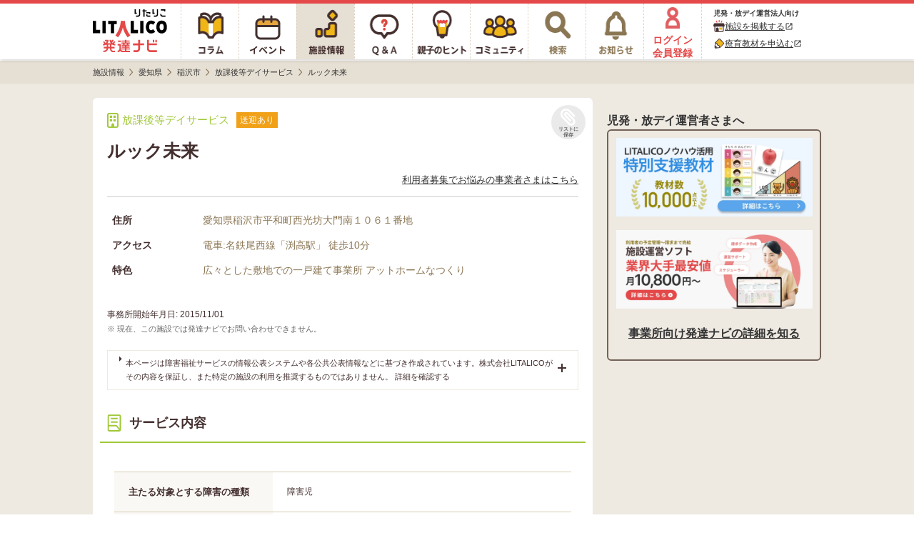

--- FILE ---
content_type: text/html; charset=utf-8
request_url: https://h-navi.jp/support_facility/facilities/135672
body_size: 21887
content:


<!DOCTYPE html>
<html lang="ja">
<head prefix="og: http://ogp.me/ns# fb: http://ogp.me/ns/fb# website: http://ogp.me/ns/website#">
  <title>ルック未来 - 放課後等デイサービス/稲沢市【LITALICO発達ナビ】</title>
  <script>
//<![CDATA[
window.gon={};gon.backend_params="SQz6v4caDUBiOtnMQO/ITSH6u4r/ixHgkNk6NTHzMyDqZXP3iDLDjkrzOxoc+ThdyZjJ2hkFK8PV8coIf4zhhaOsJWrzZxz+xcjY2G5gA0IDbE8mDrHYZUuw7s0F1VO3MxHeGKb+ksM+fAjyKomLJRYq2kEMfbnhCU5WDudcuVEJJpGwGXPDT9pQaKNsfB27ZKbUhJ2uxsuKAqUcX09n012tved0i4/TsTDm6OxilJgprcPR09IEfyksLCzgSg4twSf0NdZzSl8L7HO1k9mZBhinO/dSeOYFd4D2WtchW78qx02wwhbWP7QYm1CKwsZ+fxPpy5TsE9KAONwnmQ/t92jxDRLVTf2H1BbtgfCBl+BRmzOzGYmG8Pq0LucSCQp5GpzYmUt7B6LivuNy9RMVDEY0w20IfSM27eD+8CNBzCy4I7xOcKdNxD1+nFDaNIrPwwOFPWFbaOd+bJWqcyCNDJ1aYa/tmQipVAY5DILpDHwKT2qwBc5gwP8bGsWTnjyGGuzH4jX1e/fciK6U9B8MZ0+Aqpa6yj1iDgwTTwqiJb+dLZI4666CKJ7YG1spkg2K12GY1vtTRwWDKAU3z5YHUvs0BiXOD/ZQBwQXuuXHxqWupFzF6u2cXkSjzx5qrw6X5eyzIMYOIm97X5kwJa+6sUA2QizFpP0YUYo2Ky1wzZ/bbumA7fhvrPyvF07+SgsJNwEUj+6hPNuxeJbVlxzHEhK4YfD/Y/4yfHjK+cT37Ds=";gon.env="production";gon.mobile_flag=false;gon.utm_content=null;gon.content_group="施設情報_詳細";gon.signed_in_flag=false;gon.days_from_activation=null;gon.user_id=null;gon.plus_contract_flag=null;gon.role=null;gon.system_mail_flag=null;gon.ga_facility_prefecture_alphabet_name="aichi";gon.ga_facility_category_name="放課後等デイサービス";gon.f_label_01="0";gon.f_label_02="000";gon.f_label_03="0";
//]]>
</script>
  <meta name="description" content="ルック未来は、愛知県稲沢市の放課後等デイサービスです。放課後等デイサービスとは、障害のある就学児向けの学童保育のようなサービスです。放課後等デイサービスに通いながら発達支援や生活の自立のための支援を受けることができます。">

    <!-- Optimize Next -->
    <script>(function(p,r,o,j,e,c,t,g){
    p['_'+t]={};g=r.createElement('script');g.src='https://www.googletagmanager.com/gtm.js?id=GTM-'+t;r[o].prepend(g);
    g=r.createElement('style');g.innerText='.'+e+t+'{visibility:hidden!important}';r[o].prepend(g);
    r[o][j].add(e+t);setTimeout(function(){if(r[o][j].contains(e+t)){r[o][j].remove(e+t);p['_'+t]=0}},c)
    })(window,document,'documentElement','classList','loading',2000,'TPWZMVQC')</script>
    <!-- End Optimize Next -->

  <meta name="csrf-param" content="authenticity_token" />
<meta name="csrf-token" content="6RI9ydRsdKO3ImJK-Wd_JYNUuetsLg_2LZV7EomaCnJ_tq1W93Zxukp_GDufKsYotHIRl__1qLeDdd8YORs2CQ" />
<meta charset="utf-8">




<link rel="icon" type="image/x-icon" href="/favicon.ico" />


<meta property="fb:app_id" content="446565045538475">
<meta property="og:locale" content="ja_JP">
<meta property="og:type" content=article>
<meta property="og:site_name" content="LITALICO発達ナビ">
<meta property="og:description" content="ルック未来は、愛知県稲沢市の放課後等デイサービスです。放課後等デイサービスとは、障害のある就学児向けの学童保育のようなサービスです。放課後等デイサービスに通いながら発達支援や生活の自立のための支援を受けることができます。">
<meta property="og:url" content="https://h-navi.jp/support_facility/facilities/135672">

<meta name="twitter:card" content="summary_large_image">
<meta name="twitter:site" content="@litalico_h_navi">
<meta name="twitter:description" content="ルック未来は、愛知県稲沢市の放課後等デイサービスです。放課後等デイサービスとは、障害のある就学児向けの学童保育のようなサービスです。放課後等デイサービスに通いながら発達支援や生活の自立のための支援を受けることができます。">

    <meta property="og:title" content="ルック未来 - 放課後等デイサービス/稲沢市【LITALICO発達ナビ】">
    <meta property="og:image" content="https://h-navi.jp/files/social_base_banner.png">
    <meta name="twitter:title" content="ルック未来 - 放課後等デイサービス/稲沢市【LITALICO発達ナビ】">
    <meta name="twitter:image" content="https://h-navi.jp/files/social_base_banner.png">

<meta name="google-site-verification" content="EKRwVb9Cix25vDHylCP9os2t1SN_n9bFt4h00rpnec8"/>


  
    <!-- Google Tag Manager -->
<script>(function(w,d,s,l,i){w[l]=w[l]||[];w[l].push({'gtm.start':
  new Date().getTime(),event:'gtm.js'});var f=d.getElementsByTagName(s)[0],
  j=d.createElement(s),dl=l!='dataLayer'?'&l='+l:'';j.async=true;j.src=
  'https://www.googletagmanager.com/gtm.js?id='+i+dl;f.parentNode.insertBefore(j,f);
})(window,document,'script','dataLayer','GTM-5CLNZTJ');</script>
<!-- End Google Tag Manager -->



    <script src="/webpack/application-a3e8f6272163fd116615.js" defer="defer"></script>
    <link rel="stylesheet" href="/webpack/application-a3e8f6272163fd116615.css" media="all" />

    <script src="/assets/application.pc-66101a92fd2b01cee42b91a4616554cd553b505e4b427f49dfcec4657f06e1a6.js" defer="defer"></script>
  <link rel="stylesheet" href="/assets/application.pc-9ed80fe1cde30f113135f00c222204925329e7f801d74c10879842d4c7286194.css" media="all" />


      <script
    src="https://js.sentry-cdn.com/fe55ea323ae335290af1e72d72b4fb22.min.js"
    crossorigin="anonymous"
  ></script>
  <script>
    Sentry.onLoad(function() {
      Sentry.init({
        environment: "production",
        tracesSampleRate: 0.005, 
        release: "32bc2448220d06551745821dee71f552f4089bb1",
        ignoreErrors: [
          /ResizeObserver loop limit exceeded/,
          /ResizeObserver loop completed with undelivered notifications/,
          /Object Not Found Matching Id/,
          /\$ is not defined/,
          /Can't find variable: \$/,
          /OperationError: sharedStorage is disabled/,
        ],
        allowUrls: [/https:\/\/((staging|development\d{1,2})\.)?h-navi\.jp/],
        beforeSend: (function() {
          // この正規表現は `npm run generate-browserslist-regex` で出力できる
          // エラーを送信するたびに正規表現をコンパイルされると無駄なのでクロージャで保持しておく
          const browserRegex = /Edge?\/(14\d|1[5-9]\d|[2-9]\d{2}|\d{4,})\.\d+(\.\d+|)|Firefox\/(14[3-9]|1[5-9]\d|[2-9]\d{2}|\d{4,})\.\d+(\.\d+|)|Chrom(ium|e)\/([89]\d|\d{3,})\.\d+(\.\d+|)|(Maci|X1{2}).+ Version\/(14\.\d+|(1[5-9]|[2-9]\d|\d{3,})\.\d+)([,.]\d+|)( \(\w+\)|)( Mobile\/\w+|) Safari\/|(CPU[ +]OS|iPhone[ +]OS|CPU[ +]iPhone|CPU IPhone OS|CPU iPad OS)[ +]+(14[._]\d+|(1[5-9]|[2-9]\d|\d{3,})[._]\d+)([._]\d+|)|Android.+Chrom(ium|e)\/(14[2-9]|1[5-9]\d|[2-9]\d{2}|\d{4,})\.\d+(\.\d+|)|SamsungBrowser\/(2[89]|[3-9]\d|\d{3,})\.\d+/;
          return function(event) {
            // browserslistの設定でサポート対象外のブラウザからのエラーは送信しない
            if (!browserRegex.test(navigator.userAgent)) {
              console.warn('Sentryエラー記録対象外のブラウザ', navigator.userAgent);
              return null;
            }
            return event;
          }
        })()
      });
    });
  </script>

</head>

<body>
<!-- Google Tag Manager (noscript) -->
<noscript><iframe src="https://www.googletagmanager.com/ns.html?id=GTM-5CLNZTJ"
                  height="0" width="0" style="display:none;visibility:hidden" sandbox="allow-same-origin"></iframe></noscript>
<!-- End Google Tag Manager (noscript) -->

<div class="wrapper">

  <header>
        <div class="header">

  <nav>
    <ul class="header-menu">
      <li class="top-menu">
        <a href="/"><img alt="LITALICO発達ナビ" class="image" src="/assets/common/pc/logo_vertical-47a70a6c9f2a48967655023b5ad96069ec46bc19704b56a8fc45c785a904c09c.svg" /></a>
      </li>

      <li class="menu ">
        <a class="link" href="/column">
          <div class="column-icon"></div>
</a>      </li>

      <li class="menu ">
        <a class="link" href="/event">
          <div class="event-icon"></div>
</a>      </li>

      <li class="menu active">
        <a class="link" href="/support_facility">
          <div class="facility-icon"></div>
</a>      </li>

      <li class="menu ">
        <a class="link" href="/qa">
          <div class="qa-icon"></div>
</a>      </li>

      <li class="menu ">
        <a class="link" href="/teaching">
          <div class="teaching-icon"></div>
</a>      </li>

      <li class="menu ">
        <a class="link" href="/community">
          <div class="community-icon"></div>
</a>      </li>

      <li class="menu ">
        <a class="link" rel="nofollow" href="/search">
          <div class="search-icon"></div>
</a>      </li>

      <li class="menu notice-menu ">
        <a class="link" rel="nofollow" href="/mypage/notice">

          <div class="notice-icon"></div>
</a>      </li>

        <li class="menu login-menu">
          <a class="link" rel="nofollow" href="/user/signup?type=f">
            <img alt="会員登録・ログイン" class="image login-image" src="/assets/common/account_red-948641a33121686c72c918a7258385f669c526a6615b8b7de222377d9f6ad757.png" />
            <span class="label">ログイン<br>会員登録</span>
</a>        </li>

        <li class="header-menu__supporter-header">
          <div class="header-menu__supporter-header__title">児発・放デイ運営法人向け</div>
          <a
            href="https://jyoho.h-navi-biz.jp/?utm_source=h-navi&utm_campaign=pc_header"
            target="_blank"
            class="header-menu__supporter-header__link"
            rel="noopener"
          >
            <img alt="施設アイコン" class="header-menu__supporter-header__link__before-icon" src="/assets/common/pc/facility_header_icon-ad1bddb6bb6142836625e3f82aea0ba32d1f4c56049327b8feabec86d85dae2a.svg" />
            <span class="header-menu__supporter-header__link__text">施設を掲載する</span>
            <i class="material-icons header-menu__supporter-header__link__open-in-new-icon">open_in_new</i>
          </a>
          <a
            href="https://kyozai.h-navi-biz.jp/?utm_source=h-navi&utm_campaign=pc_header"
            target="_blank"
            class="header-menu__supporter-header__link"
            rel="noopener"
          >
            <img alt="鉛筆アイコン" class="header-menu__supporter-header__link__before-icon" src="/assets/common/pc/pencil_header_icon-9c0e57b68c1babbf6541f91845579a63d94356f3e0e0dac38b0991c9b011c211.svg" />
            <span class="header-menu__supporter-header__link__text">療育教材を申込む</span>
            <i class="material-icons header-menu__supporter-header__link__open-in-new-icon">open_in_new</i>
          </a>
        </li>
    </ul>
  </nav>

</div>


  </header>

  <main>

        <div class="main">
    <div class="breadcrumbs-top-field">
      
  <nav aria-label="breadcrumb">
        <ul class="breadcrumbs-renewal" itemscope itemtype="https://schema.org/BreadcrumbList">
            <li class="breadcrumbs-renewal__item" itemprop="itemListElement" itemscope itemtype="https://schema.org/ListItem">
                <a itemprop="item" href="/support_facility">
                  <span class="breadcrumbs-renewal__label" itemprop="name">施設情報</span>
</a>                <meta itemprop="position" content="1" aria-hidden="true" />

                <img class="breadcrumbs-renewal__chevron-image lazyload" alt="" data-src="/assets/common/breadcrumb-chevron-right-cbfde178a663171a37ba2359e7f9e191991a475cd3cd0d504a60896dfa09309b.svg" aria-hidden="true" src="[data-uri]" />
            </li>
            <li class="breadcrumbs-renewal__item" itemprop="itemListElement" itemscope itemtype="https://schema.org/ListItem">
                <a itemprop="item" href="/support_facility/aichi">
                  <span class="breadcrumbs-renewal__label" itemprop="name">愛知県</span>
</a>                <meta itemprop="position" content="2" aria-hidden="true" />

                <img class="breadcrumbs-renewal__chevron-image lazyload" alt="" data-src="/assets/common/breadcrumb-chevron-right-cbfde178a663171a37ba2359e7f9e191991a475cd3cd0d504a60896dfa09309b.svg" aria-hidden="true" src="[data-uri]" />
            </li>
            <li class="breadcrumbs-renewal__item" itemprop="itemListElement" itemscope itemtype="https://schema.org/ListItem">
                <a itemprop="item" href="/support_facility/aichi/cities/763">
                  <span class="breadcrumbs-renewal__label" itemprop="name">稲沢市</span>
</a>                <meta itemprop="position" content="3" aria-hidden="true" />

                <img class="breadcrumbs-renewal__chevron-image lazyload" alt="" data-src="/assets/common/breadcrumb-chevron-right-cbfde178a663171a37ba2359e7f9e191991a475cd3cd0d504a60896dfa09309b.svg" aria-hidden="true" src="[data-uri]" />
            </li>
            <li class="breadcrumbs-renewal__item" itemprop="itemListElement" itemscope itemtype="https://schema.org/ListItem">
                <a itemprop="item" href="/support_facility/aichi/cities/763?category_name=hoday">
                  <span class="breadcrumbs-renewal__label" itemprop="name">放課後等デイサービス</span>
</a>                <meta itemprop="position" content="4" aria-hidden="true" />

                <img class="breadcrumbs-renewal__chevron-image lazyload" alt="" data-src="/assets/common/breadcrumb-chevron-right-cbfde178a663171a37ba2359e7f9e191991a475cd3cd0d504a60896dfa09309b.svg" aria-hidden="true" src="[data-uri]" />
            </li>
            <li class="breadcrumbs-renewal__item" itemprop="itemListElement" itemscope itemtype="https://schema.org/ListItem">
                <span class="breadcrumbs-renewal__label" itemprop="name">ルック未来</span>
                <meta itemprop="position" content="5" aria-hidden="true" />
                <meta itemprop="item" temprop="@id" content="https://h-navi.jp/support_facility/facilities/135672" aria-hidden="true" />
            </li>
        </ul>
  </nav>


    </div>


      
<div id="FacilitySignUpModalContent" class="login-modal" data-bq-and-ga-impression-category="h-navi_all_imp" data-bq-and-ga-impression-action="impressions" data-bq-and-ga-impression-label="facility_like_signup_modal" data-bq-and-ga-impression-custom-params="{}">

  <img id="ModalClose" class="js-modal-close-on-click login-modal__close-button-supportfacility" data-bq-and-ga-event-category="h-navi_all_click" data-bq-and-ga-event-action="click" data-bq-and-ga-event-label="facility_like_signup_modal_close_button" data-bq-and-ga-event-custom-params="{}" src="/assets/column/both/modal-close-button-circle-56f271e7f8328d25da452d8c6c22717c8d99bf4e4bda92cff769ee8833a52d27.png" />

  <div class="login-modal__container-supportfacility">
    <div class="login-modal__blurb-area-supportfacility">
      <div class="login-modal__blurb-supportfacility">
        会員登録すると施設探しが楽になります
      </div>
      <div class="login-modal__blurb-description-supportfacility nomargin">
        問い合わせに一部情報入力が不要になります
      </div>
    </div>

    <div class="login-modal__login-area">
      <div class="login-modal__sign-up-agreement">
  各種サービス・メールアドレスでのご登録には<br>
  <a target="_blank" class="login-modal__link" rel="nofollow" href="/rule">利用規約</a>、
  <a target="_blank" class="login-modal__link" rel="nofollow noopener" href="/privacy">個人情報の取扱いについて</a>
  に同意の上ご登録ください。
</div>


      <div class="login-modal__login-area-block">
        <div class="login-modal__title">
          <span class="login-modal__sign-up-earliest-badge">最短10秒</span> 各種サービスで会員登録
        </div>

        <div class="login-modal__sns-buttons-container">
          
<div class="sns-buttons-for-modal">
  <a class="sns-buttons-for-modal__link" data-testid="auth_line_button" data-bq-and-ga-event-category="h-navi_all_click" data-bq-and-ga-event-action="click" data-bq-and-ga-event-label="facility_like_signup_modal_signup_line_button" data-bq-and-ga-event-custom-params="{}" rel="nofollow" data-method="post" href="/auth/line">
    <img alt="line" class="sns-buttons-for-modal__icon" src="/assets/common/line_icon-fbef638ae180d88c59b007889aa8023029182a0131d6977e5ba4e7a67d33a0b3.png" />
    <span class="sns-buttons-for-modal__label">LINE</span>
</a>
  <a class="sns-buttons-for-modal__link" data-testid="auth_google_button" data-bq-and-ga-event-category="h-navi_all_click" data-bq-and-ga-event-action="click" data-bq-and-ga-event-label="facility_like_signup_modal_signup_google_button" data-bq-and-ga-event-custom-params="{}" rel="nofollow" data-method="post" href="/auth/google_oauth2">
    <img alt="google" class="sns-buttons-for-modal__icon" src="/assets/common/google_icon-d7ca5acc69956f7e5f66cce85acbff44ead4949b754a941e325bcbc7f2d1ec58.png" />
    <span class="sns-buttons-for-modal__label">Google</span>
</a></div>

<div class="sns-buttons-for-modal">
  <a class="sns-buttons-for-modal__link" data-testid="auth_yahoo_button" data-bq-and-ga-event-category="h-navi_all_click" data-bq-and-ga-event-action="click" data-bq-and-ga-event-label="facility_like_signup_modal_signup_yahoo_button" data-bq-and-ga-event-custom-params="{}" rel="nofollow" data-method="post" href="/auth/yahoojp">
    <img alt="yahoojp" class="sns-buttons-for-modal__icon" src="/assets/common/yahoo_icon-d6704b07707752aa747fb4ea06ed6ac25aeeca926d584e798645b68b9e586ccd.png" />
    <span class="sns-buttons-for-modal__label">Yahoo! JAPAN</span>
</a></div>

        </div>
      </div>

      <div class="login-modal__login-area-block">
        <div class="login-modal__title">
          メールアドレスで無料会員登録
        </div>

        <div>
          <form action="/user/create" accept-charset="UTF-8" method="post"><input type="hidden" name="authenticity_token" value="w9aave94_Ldmmcs_tScRsao9X_oZmyQPWsbkrjEwyBJVcgoizGL5rpvEsU7Taqi8nRv3hopAg070JkCkgbH0aQ" autocomplete="off" />
            <input class="login-modal__text-field" id="email" placeholder="メールアドレスを入力" autocomplete="email" name="email" data-testid="email_field" type="email" />

            <input type="submit" name="commit" value="メールで登録する" class="login-modal__submit-button" data-testid="submit_button" data-bq-and-ga-event-category="h-navi_all_click" data-bq-and-ga-event-action="click" data-bq-and-ga-event-label="facility_like_signup_modal_signup_mail_button" data-bq-and-ga-event-custom-params="{}" data-disable-with="送信.." />

            <div style="visibility: hidden; position: absolute; width: 0; height: 0;">
  <div class="title_1768924590"><style media="screen">.title_1768924590 {position:absolute!important;height:1px;width:1px;overflow:hidden;}</style><label for="user_title">If you are a human, ignore this field</label><input type="text" name="user[title]" id="user_title" autocomplete="off" tabindex="-1" /><input type="hidden" name="spinner" value="fe191a9e82fc45eadcf4df609d313ace" autocomplete="off" /></div>
</div>

</form>        </div>
      </div>

      <div class="login-modal__login-area-block">
        <div class="login-modal__title">
          アカウントをお持ちの方
        </div>
        <a class="login-modal__signup-button" rel="nofollow" data-bq-and-ga-event-category="h-navi_all_click" data-bq-and-ga-event-action="click" data-bq-and-ga-event-label="facility_like_signup_modal_signin_button" data-bq-and-ga-event-custom-params="{}" href="/signin">ログインする</a>
      </div>
    </div>
  </div>
</div>
      
<div id="FacilityLikeSignUpModalContent" class="login-modal login-modal__overflow-y" data-bq-and-ga-impression-category="h-navi_all_imp" data-bq-and-ga-impression-action="impressions" data-bq-and-ga-impression-label="facility_like_signup_modal" data-bq-and-ga-impression-custom-params="{}">
  <img id="ModalClose" class="js-modal-close-on-click login-modal__close-button" data-bq-and-ga-event-category="h-navi_all_click" data-bq-and-ga-event-action="click" data-bq-and-ga-event-label="facility_like_signup_modal_close_button" data-bq-and-ga-event-custom-params="{}" src="/assets/column/both/modal-close-button-c5072a4a3a91dd02039d2f0035ce1f68ddb3ac74e5d0732e55f00da2fc63425e.png" />

  <div class="login-modal__blurb-area">
    <div class="login-modal__blurb">
      会員登録するとリスト<i class="fas fa-paperclip login-modal__clip-icon" aria-hidden="true"></i>に追加できます！
    </div>
    <div class="login-modal__blurb-description-supportfacility">
      保存した施設一覧で気になる施設を管理できます
    </div>
  </div>

  <div class="login-modal__login-area">
    <div class="login-modal__sign-up-agreement">
  各種サービス・メールアドレスでのご登録には<br>
  <a target="_blank" class="login-modal__link" rel="nofollow" href="/rule">利用規約</a>、
  <a target="_blank" class="login-modal__link" rel="nofollow noopener" href="/privacy">個人情報の取扱いについて</a>
  に同意の上ご登録ください。
</div>


    <div class="login-modal__login-area-block">
      <div class="login-modal__title">
        <span class="login-modal__sign-up-earliest-badge">最短10秒</span> 各種サービスで会員登録
      </div>

      <div class="login-modal__sns-buttons-container">
        
<div class="sns-buttons-for-modal">
  <a class="sns-buttons-for-modal__link" data-testid="auth_line_button" data-bq-and-ga-event-category="h-navi_all_click" data-bq-and-ga-event-action="click" data-bq-and-ga-event-label="facility_like_signup_modal_signup_line_button" data-bq-and-ga-event-custom-params="{}" rel="nofollow" data-method="post" href="/auth/line">
    <img alt="line" class="sns-buttons-for-modal__icon" src="/assets/common/line_icon-fbef638ae180d88c59b007889aa8023029182a0131d6977e5ba4e7a67d33a0b3.png" />
    <span class="sns-buttons-for-modal__label">LINE</span>
</a>
  <a class="sns-buttons-for-modal__link" data-testid="auth_google_button" data-bq-and-ga-event-category="h-navi_all_click" data-bq-and-ga-event-action="click" data-bq-and-ga-event-label="facility_like_signup_modal_signup_google_button" data-bq-and-ga-event-custom-params="{}" rel="nofollow" data-method="post" href="/auth/google_oauth2">
    <img alt="google" class="sns-buttons-for-modal__icon" src="/assets/common/google_icon-d7ca5acc69956f7e5f66cce85acbff44ead4949b754a941e325bcbc7f2d1ec58.png" />
    <span class="sns-buttons-for-modal__label">Google</span>
</a></div>

<div class="sns-buttons-for-modal">
  <a class="sns-buttons-for-modal__link" data-testid="auth_yahoo_button" data-bq-and-ga-event-category="h-navi_all_click" data-bq-and-ga-event-action="click" data-bq-and-ga-event-label="facility_like_signup_modal_signup_yahoo_button" data-bq-and-ga-event-custom-params="{}" rel="nofollow" data-method="post" href="/auth/yahoojp">
    <img alt="yahoojp" class="sns-buttons-for-modal__icon" src="/assets/common/yahoo_icon-d6704b07707752aa747fb4ea06ed6ac25aeeca926d584e798645b68b9e586ccd.png" />
    <span class="sns-buttons-for-modal__label">Yahoo! JAPAN</span>
</a></div>

      </div>
    </div>

    <div class="login-modal__login-area-block">
      <div class="login-modal__title">
        メールアドレスで無料会員登録
      </div>

      <div>
        <form action="/user/create" accept-charset="UTF-8" method="post"><input type="hidden" name="authenticity_token" value="XmQ0KpDK3bcZK3t6eDo9wxCO3CopkeG-3svwH-Xb3yTIwKS1s9DYruR2AQsed4TOJ6h0VrpKRv9wK1QVVVrjXw" autocomplete="off" />
          <input class="login-modal__text-field" id="email" placeholder="メールアドレスを入力" autocomplete="email" name="email" data-testid="email_field" type="email" />

          <input type="submit" name="commit" value="メールで登録する" class="login-modal__submit-button" data-testid="submit_button" data-bq-and-ga-event-category="h-navi_all_click" data-bq-and-ga-event-action="click" data-bq-and-ga-event-label="facility_like_signup_modal_signup_mail_button" data-bq-and-ga-event-custom-params="{}" data-disable-with="送信.." />

          <div style="visibility: hidden; position: absolute; width: 0; height: 0;">
  <div class="title_1768924590"><style media="screen">.title_1768924590 {position:absolute!important;top:-9999px;left:-9999px;}</style><label for="user_title">If you are a human, ignore this field</label><input type="text" name="user[title]" id="user_title" autocomplete="off" tabindex="-1" /><input type="hidden" name="spinner" value="fe191a9e82fc45eadcf4df609d313ace" autocomplete="off" /></div>
</div>

</form>      </div>
    </div>

    <div class="login-modal__login-area-block">
      <div class="login-modal__title">
        アカウントをお持ちの方
      </div>
      <a class="login-modal__signup-button" rel="nofollow" data-bq-and-ga-event-category="h-navi_all_click" data-bq-and-ga-event-action="click" data-bq-and-ga-event-label="facility_like_signup_modal_signin_button" data-bq-and-ga-event-custom-params="{}" href="/signin">ログインする</a>
    </div>
  </div>
</div>



    <div class="main-content">
      <div class="center-container">
        <div class="content support-facility">
          

    <script type="application/ld+json">
    {"@context":"https://schema.org","@type":"ChildCare","name":"ルック未来","image":[],"telephone":"","address":{"@type":"PostalAddress","streetAddress":"稲沢市","addressLocality":"平和町西光坊大門南１０６１番地","addressRegion":"愛知県","postalCode":"490-1314","addressCountry":"JP"},"geo":{"latitude":"35.215212","longitude":"136.73291"},"openingHoursSpecification":[],"url":"http://look-mirai.co.jp/index.html","description":null}
  </script>


<div data-bq-and-ga-event-category-pv="h-navi_all_imp" data-bq-and-ga-event-action-pv="impressions" data-bq-and-ga-event-label-pv="facility-detail-page" data-bq-and-ga-event-custom-params-pv="{&quot;facility_state&quot;:&quot;with_wamnet&quot;}"></div>

<div class="support-facility__content-area facility-show">
  <section>
    <div class="facility-head-menu">
      <div class="facility-head-menu__top-area">
        <span class="facility-head-menu__category">
          <i class="far fa-building facility-card__icon" aria-hidden="true"></i>放課後等デイサービス
        </span>

          <ul class="facility-head-menu__info-tag-area">
            <li class="facility-head-menu__info-tag">
              送迎あり
            </li>
          </ul>
      </div>

      <h1 class="facility-head-menu__name">ルック未来</h1>

      <div class="facility-head-menu__like-area FacilityLike135672">
        
  <a class="js-modal-open-on-click" data-js-modal-content-id="FacilityLikeSignUpModalContent" data-testid="facility_like" data-bq-and-ga-event-category="h-navi_all_click" data-bq-and-ga-event-action="click" data-bq-and-ga-event-label="facility_Like" data-bq-and-ga-event-custom-params="{}" href="/user/signup?type=f">
    <div class="facility-like-button">
      <i class="fas fa-paperclip fa-flip-horizontal facility-like-button__icon" aria-hidden="true"></i>
      <span class="facility-like-button__text">リストに保存</span>
    </div>
</a>
      </div>

      <div class="facility-head-menu__guidance-under-facility-name">
        <a target="_blank" rel="nofollow noopener" href="https://jyoho.h-navi-biz.jp/adlp?utm_source=h-navi&amp;utm_medium=banner&amp;utm_campaign=not_contracted">利用者募集でお悩みの事業者さまはこちら</a>
      </div>

      <hr>

      <div class="facility-head-menu__table">
        <div class="facility-head-menu__table__row">
          <div class="facility-head-menu__table__head">住所</div>
          <div class="facility-head-menu__table__body">
            愛知県稲沢市平和町西光坊大門南１０６１番地
          </div>
        </div>
          <div class="facility-head-menu__table__row">
            <div class="facility-head-menu__table__head">アクセス</div>
            <div class="facility-head-menu__table__body">
              電車:名鉄尾西線「渕高駅」 徒歩10分
            </div>
          </div>
          <div class="facility-head-menu__table__row">
            <div class="facility-head-menu__table__head">特色</div>
            <div class="facility-head-menu__table__body">
              広々とした敷地での一戸建て事業所 アットホームなつくり
            </div>
          </div>
      </div>

        <div class="facility-head-menu__facility-start-date">
          事務所開始年月日: 2015/11/01
        </div>

      <div class="facility-head-menu__inquiry-notice">
        ※ 現在、この施設では発達ナビでお問い合わせできません。
      </div>
    </div>
  </section>

  <details class="facility-show__notice-detail">
    <summary class="facility-show__notice-detail__summary">
      <div>
        本ページは障害福祉サービスの情報公表システムや各公共公表情報などに基づき作成されています。株式会社LITALICOがその内容を保証し、また特定の施設の利用を推奨するものではありません。
        <span class="facility-show__notice-detail__summary__open-text">
          詳細を確認する
        </span>
        <span class="facility-show__notice-detail__summary__close-text">
          詳細を閉じる
        </span>
      </div>
      <div class="facility-show__notice-detail__summary__parts-close">
        <div>
          <img alt="掲載情報に関する通知の詳細を開くアイコン" class="facility-show__notice-detail__summary__switch-icon" src="/assets/support_facility/sp/wamnet_plus-ef301936e23280cc7d489da9d891519d2452bc86732c8bf8e5a51f9cd214b64d.svg" />
        </div>
      </div>
      <div class="facility-show__notice-detail__summary__parts-open">
        <div>
          <img alt="掲載情報に関する通知の詳細を閉じるアイコン" class="facility-show__notice-detail__summary__switch-icon" src="/assets/support_facility/sp/wamnet_minus-5c14ce28185e94191c67a769c58329faf87eb7b74d19b0c041ea0be3e78392a6.svg" />
        </div>
      </div>
    </summary>

    <div class="facility-show__notice-detail__title">事業所の方へ</div>
    <div class="facility-show__notice-detail__description">
      本ページは障害福祉サービス等情報公表システム等各公共公表情報と、各事業所様より頂いた情報で作成されています。<br>
      情報に誤りがある、閉鎖した事務所が掲載されている、新規開設した事務所が未掲載のまま等の事象が発生する可能性があります。
    </div>
  </details>

    <section>
      <div class="section-title">
        <img class="section-title__icon-image" src="/assets/support_facility/pc/lab-profile-92aaaf83bca663c6f3b419a815d4f55958322ab4f3b085a7ef1259c19ecca910.svg" />
        <h2 class="section-title__text">サービス内容</h2>
      </div>

      <div class="facility-show__wamnet-table">
          <div class="facility-show__wamnet-table__row">
            <div class="facility-show__wamnet-table__head">
              主たる対象とする障害の種類
            </div>
            <div class="facility-show__wamnet-table__body">
              障害児
            </div>
          </div>
          <div class="facility-show__wamnet-table__row">
            <div class="facility-show__wamnet-table__head">
              利用者の送迎の実施
            </div>
            <div class="facility-show__wamnet-table__body">
              あり
            </div>
          </div>
          <div class="facility-show__wamnet-table__row">
            <div class="facility-show__wamnet-table__head">
              協力医療機関
            </div>
            <div class="facility-show__wamnet-table__body">
              平和医院
            </div>
          </div>
          <div class="facility-show__wamnet-table__row">
            <div class="facility-show__wamnet-table__head">
              利用定員
            </div>
            <div class="facility-show__wamnet-table__body">
              10人
            </div>
          </div>
          <div class="facility-show__wamnet-table__row">
            <div class="facility-show__wamnet-table__head">
              常勤人員
            </div>
            <div class="facility-show__wamnet-table__body">
              5.1人
            </div>
          </div>
      </div>
    </section>

    <section>
      <div class="section-title">
        <img class="section-title__icon-image" src="/assets/support_facility/pc/corporate-fare-182e470f212102ff29c3cda17367c240ad1a1198bacafbccd4ebd1e4cfe99a54.svg" />
        <h2 class="section-title__text">設備</h2>
      </div>

      <div class="facility-show__wamnet-table">
          <div class="facility-show__wamnet-table__row">
            <div class="facility-show__wamnet-table__head">
              送迎車両の有無（合計）
            </div>
            <div class="facility-show__wamnet-table__body">
              あり
            </div>
          </div>
          <div class="facility-show__wamnet-table__row">
            <div class="facility-show__wamnet-table__head">
              リフト車両の有無
            </div>
            <div class="facility-show__wamnet-table__body">
              なし
            </div>
          </div>
          <div class="facility-show__wamnet-table__row">
            <div class="facility-show__wamnet-table__head">
              男子便所
            </div>
            <div class="facility-show__wamnet-table__body">
              1か所
            </div>
          </div>
          <div class="facility-show__wamnet-table__row">
            <div class="facility-show__wamnet-table__head">
              男子便所（うち車いす等の対応が可能な数）
            </div>
            <div class="facility-show__wamnet-table__body">
              1か所
            </div>
          </div>
          <div class="facility-show__wamnet-table__row">
            <div class="facility-show__wamnet-table__head">
              女子便所
            </div>
            <div class="facility-show__wamnet-table__body">
              1か所
            </div>
          </div>
          <div class="facility-show__wamnet-table__row">
            <div class="facility-show__wamnet-table__head">
              女子便所（うち車いす等の対応が可能な数）
            </div>
            <div class="facility-show__wamnet-table__body">
              1か所
            </div>
          </div>
          <div class="facility-show__wamnet-table__row">
            <div class="facility-show__wamnet-table__head">
              男女共用便所
            </div>
            <div class="facility-show__wamnet-table__body">
              1か所
            </div>
          </div>
          <div class="facility-show__wamnet-table__row">
            <div class="facility-show__wamnet-table__head">
              男女共用便所（うち車いす等の対応が可能な数）
            </div>
            <div class="facility-show__wamnet-table__body">
              1か所
            </div>
          </div>
          <div class="facility-show__wamnet-table__row">
            <div class="facility-show__wamnet-table__head">
              スロープ（建物玄関の段差解消用）
            </div>
            <div class="facility-show__wamnet-table__body">
              設置なし
            </div>
          </div>
          <div class="facility-show__wamnet-table__row">
            <div class="facility-show__wamnet-table__head">
              手すり
            </div>
            <div class="facility-show__wamnet-table__body">
              設置なし
            </div>
          </div>
          <div class="facility-show__wamnet-table__row">
            <div class="facility-show__wamnet-table__head">
              エレベーター・昇降機
            </div>
            <div class="facility-show__wamnet-table__body">
              設置なし
            </div>
          </div>
          <div class="facility-show__wamnet-table__row">
            <div class="facility-show__wamnet-table__head">
              車いす使用者用駐車施設
            </div>
            <div class="facility-show__wamnet-table__body">
              設置なし
            </div>
          </div>
          <div class="facility-show__wamnet-table__row">
            <div class="facility-show__wamnet-table__head">
              車いす
            </div>
            <div class="facility-show__wamnet-table__body">
              あり
            </div>
          </div>
          <div class="facility-show__wamnet-table__row">
            <div class="facility-show__wamnet-table__head">
              歩行補助つえ
            </div>
            <div class="facility-show__wamnet-table__body">
              なし
            </div>
          </div>
          <div class="facility-show__wamnet-table__row">
            <div class="facility-show__wamnet-table__head">
              歩行器
            </div>
            <div class="facility-show__wamnet-table__body">
              なし
            </div>
          </div>
      </div>
    </section>

  <section>
    <div class="section-title">
      <i class="fas fa-map-marker-alt section-title__icon" aria-hidden="true"></i>
      <h2 class="section-title__text">地図</h2>
    </div>

    <div class="facility-google-map">
      <div class="facility-google-map__address">愛知県稲沢市平和町西光坊大門南１０６１番地</div>
      <a target="_blank" rel="noopener" href="https://maps.google.com/maps?q=%E6%84%9B%E7%9F%A5%E7%9C%8C%E7%A8%B2%E6%B2%A2%E5%B8%82%E5%B9%B3%E5%92%8C%E7%94%BA%E8%A5%BF%E5%85%89%E5%9D%8A%E5%A4%A7%E9%96%80%E5%8D%97%EF%BC%91%EF%BC%90%EF%BC%96%EF%BC%91%E7%95%AA%E5%9C%B0">
        <img class="facility-google-map__map-area lazyload" alt="ルック未来の地図" data-src="https://maps.googleapis.com/maps/api/staticmap?center=%E6%84%9B%E7%9F%A5%E7%9C%8C%E7%A8%B2%E6%B2%A2%E5%B8%82%E5%B9%B3%E5%92%8C%E7%94%BA%E8%A5%BF%E5%85%89%E5%9D%8A%E5%A4%A7%E9%96%80%E5%8D%97%EF%BC%91%EF%BC%90%EF%BC%96%EF%BC%91%E7%95%AA%E5%9C%B0&amp;size=640x400&amp;key=AIzaSyDnS6OL4eisIwTpjrucO9psrpKuGX8rqjQ&amp;zoom=15&amp;language=ja&amp;scale=2&amp;markers=color:red|size:normal|%E6%84%9B%E7%9F%A5%E7%9C%8C%E7%A8%B2%E6%B2%A2%E5%B8%82%E5%B9%B3%E5%92%8C%E7%94%BA%E8%A5%BF%E5%85%89%E5%9D%8A%E5%A4%A7%E9%96%80%E5%8D%97%EF%BC%91%EF%BC%90%EF%BC%96%EF%BC%91%E7%95%AA%E5%9C%B0&amp;signature=_vqjO0SyTXxalUs8TFT1rpbowJ4=" src="[data-uri]" />
        <div class="facility-google-map__link">
          Google Mapで開く
        </div>
</a>    </div>
  </section>

    <section>
      <div class="section-title">
        <img class="section-title__icon-image" src="/assets/support_facility/pc/door-open-8fff1c56e56de9658d75fbb0e1920a63b64e2410b715fd4de93dc7a94d830a4c.svg" />
        <h2 class="section-title__text">営業時間</h2>
      </div>

      <div class="facility-show__wamnet-table">
          <div class="facility-show__wamnet-table__row">
            <div class="facility-show__wamnet-table__head">
              月
            </div>
            <div class="facility-show__wamnet-table__body">
              09:00 〜 18:00
            </div>
          </div>
          <div class="facility-show__wamnet-table__row">
            <div class="facility-show__wamnet-table__head">
              火
            </div>
            <div class="facility-show__wamnet-table__body">
              09:00 〜 18:00
            </div>
          </div>
          <div class="facility-show__wamnet-table__row">
            <div class="facility-show__wamnet-table__head">
              水
            </div>
            <div class="facility-show__wamnet-table__body">
              09:00 〜 18:00
            </div>
          </div>
          <div class="facility-show__wamnet-table__row">
            <div class="facility-show__wamnet-table__head">
              木
            </div>
            <div class="facility-show__wamnet-table__body">
              09:00 〜 18:00
            </div>
          </div>
          <div class="facility-show__wamnet-table__row">
            <div class="facility-show__wamnet-table__head">
              金
            </div>
            <div class="facility-show__wamnet-table__body">
              09:00 〜 18:00
            </div>
          </div>
          <div class="facility-show__wamnet-table__row">
            <div class="facility-show__wamnet-table__head">
              土
            </div>
            <div class="facility-show__wamnet-table__body">
              09:00 〜 18:00
            </div>
          </div>
          <div class="facility-show__wamnet-table__row">
            <div class="facility-show__wamnet-table__head">
              祝日
            </div>
            <div class="facility-show__wamnet-table__body">
              09:00 〜 18:00
            </div>
          </div>
          <div class="facility-show__wamnet-table__row">
            <div class="facility-show__wamnet-table__head">
              定休日
            </div>
            <div class="facility-show__wamnet-table__body">
              日曜日　年末年始
            </div>
          </div>
      </div>
    </section>

    <section>
      <div class="section-title">
        <img class="section-title__icon-image" src="/assets/support_facility/pc/history-11e430934f6c0340a1f535914224ae1dca03a0e896e6c8a573b2d3fb10a7ce60.svg" />
        <h2 class="section-title__text">利用可能な時間帯</h2>
      </div>

      <div class="facility-show__wamnet-table">
          <div class="facility-show__wamnet-table__row">
            <div class="facility-show__wamnet-table__head">
              月
            </div>
            <div class="facility-show__wamnet-table__body">
              13:00 〜 17:00
            </div>
          </div>
          <div class="facility-show__wamnet-table__row">
            <div class="facility-show__wamnet-table__head">
              火
            </div>
            <div class="facility-show__wamnet-table__body">
              13:00 〜 17:00
            </div>
          </div>
          <div class="facility-show__wamnet-table__row">
            <div class="facility-show__wamnet-table__head">
              水
            </div>
            <div class="facility-show__wamnet-table__body">
              13:00 〜 17:00
            </div>
          </div>
          <div class="facility-show__wamnet-table__row">
            <div class="facility-show__wamnet-table__head">
              木
            </div>
            <div class="facility-show__wamnet-table__body">
              13:00 〜 17:00
            </div>
          </div>
          <div class="facility-show__wamnet-table__row">
            <div class="facility-show__wamnet-table__head">
              金
            </div>
            <div class="facility-show__wamnet-table__body">
              13:00 〜 17:00
            </div>
          </div>
          <div class="facility-show__wamnet-table__row">
            <div class="facility-show__wamnet-table__head">
              土
            </div>
            <div class="facility-show__wamnet-table__body">
              10:00 〜 16:00
            </div>
          </div>
          <div class="facility-show__wamnet-table__row">
            <div class="facility-show__wamnet-table__head">
              祝日
            </div>
            <div class="facility-show__wamnet-table__body">
              10:00 〜 16:00
            </div>
          </div>
      </div>
    </section>

    <section>
      <div class="section-title">
        <img class="section-title__icon-image" src="/assets/support_facility/pc/work-99e253f718b2e60c3da50064d87362ef4debc00961a66b16fb3f22480e787053.svg" />
        <h2 class="section-title__text">運営法人</h2>
      </div>

      <div class="facility-show__wamnet-table">
          <div class="facility-show__wamnet-table__row">
            <div class="facility-show__wamnet-table__head">
              種別
            </div>
            <div class="facility-show__wamnet-table__body">
              営利法人
            </div>
          </div>
          <div class="facility-show__wamnet-table__row">
            <div class="facility-show__wamnet-table__head">
              名称
            </div>
            <div class="facility-show__wamnet-table__body">
              株式会社エフナック
            </div>
          </div>
          <div class="facility-show__wamnet-table__row">
            <div class="facility-show__wamnet-table__head">
              所在地
            </div>
            <div class="facility-show__wamnet-table__body">
              愛知県一宮市大和町戸塚字宮崎東１９番地５９
            </div>
          </div>
      </div>
    </section>

</div>

  
<div class="register-appeal-area" data-bq-and-ga-event-category-imp="h-navi_all_imp" data-bq-and-ga-event-action-imp="impressions" data-bq-and-ga-event-label-imp="facility_detail_signup_top_not_contracted" data-bq-and-ga-event-custom-params-imp="{}">
  <div class="register-appeal-area__container" data-bq-and-ga-event-category-imp="h-navi_all_imp" data-bq-and-ga-event-action-imp="impressions" data-bq-and-ga-event-label-imp="facility_detail_signin_top_not_contracted" data-bq-and-ga-event-custom-params-imp="{}">

    <div class="register-appeal-area__title">
        会員登録して、お住まいの地域の<wbr>施設情報を受け取ろう!
    </div>

    <div class="register-appeal-area__register-appeal">
      <div>会員登録するとこんなに便利！</div>
      <ol class="register-appeal-area__register-appeal__list">
        <li>問い合わせに一部情報入力が不要</li>
        <li>お住まいの地域の施設情報が受け取れる</li>
        <li>コラムが読み放題</li>
      </ol>
      <div class="register-appeal-area__register-appeal__attention">
        ※メール配信について有無や頻度をご自身で設定できます
      </div>
    </div>

    <a class="register-appeal-area__register-button js-modal-open-on-click" data-js-modal-content-id="FacilitySignUpModalContent" data-testid="register_appeal_area_button_canceled" data-bq-and-ga-event-category="h-navi_all_click" data-bq-and-ga-event-action="click" data-bq-and-ga-event-label="facility_detail_signup_top_not_contracted" data-bq-and-ga-event-custom-params="{}" href="/user/signup?type=f">
      無料会員になる
</a>
    <a class="register-appeal-area__login-link" rel="nofollow" data-bq-and-ga-event-category="h-navi_all_click" data-bq-and-ga-event-action="click" data-bq-and-ga-event-label="facility_detail_signin_top_not_contracted" data-bq-and-ga-event-custom-params="{}" href="/signin">すでに会員の方はこちらからログイン</a>

</div></div>



    
<div class="collective-inquiry-recommend-banner collective-inquiry-recommend-banner__margin-top %>">
  <div class="collective-inquiry-recommend-banner__title-icon-and-text">
    <div class="collective-inquiry-recommend-banner__image-container">
      <img alt="チェックアイコン" class="collective-inquiry-recommend-banner__icon" src="/assets/support_facility/both/check-icon-50e2703de6ac3e30eabe41b673e40400b214d318f2d37e442cb851a67e467b45.svg" />
    </div>
    <h2 class="collective-inquiry-recommend-banner__title">
      
      <div class="collective-inquiry-recommend-banner__not-inquiry-title">
        現在この施設は、発達ナビでの問い合わせを受け付けていません。
      </div>
      近隣施設をまとめてお問い合わせしませんか？

    </h2>
  </div>
  <div class="collective-inquiry-recommend-banner__under-arrow-base">
    <div class="collective-inquiry-recommend-banner__under-arrow"></div>
  </div>
</div>


    <div class="common-section-title" data-bq-and-ga-event-category-imp="h-navi_all_imp" data-bq-and-ga-event-action-imp="impressions" data-bq-and-ga-event-label-imp="near_facility_card_list_imp" data-bq-and-ga-event-custom-params-imp="{}">
      <div class="facility-list margin-top">
        <form action="/support_facility/facilities/collective_inquiries/new?via=show" accept-charset="UTF-8" method="post"><input type="hidden" name="authenticity_token" value="X8cWjbrWCkjWfoO2lQfvrTWDmG01qHBo4aF4NEQSUDvJY4YSmcwPUSsj-cfzSlagAqUwEaZz1ylPQdw-9JNsQA" autocomplete="off" />


          <div id="SupportFacilityLikesIdSelect">
              <div class="facility-list__all-checkbox-area">
                <label for="all" class="facility-list__all-label">
                  <input type="checkbox" name="all" id="all" class="facility-list__all-checkbox" data-rack-action-tag="all_check_checkbox" data-rack-action-message='{"event": "click"}'>
                  <span class="facility-list__all-checkbox-icon"></span>
                  <span class="facility-list__all-checkbox-text">すべての施設をまとめてチェック</span>
                </label>
              </div>

            



<div class="facility-card" data-bq-and-ga-event-category-imp="h-navi_all_imp" data-bq-and-ga-event-action-imp="impressions" data-bq-and-ga-event-label-imp="near_facility_card_imp_1" data-bq-and-ga-event-custom-params-imp="{&quot;facility_id&quot;:157516}">
    <div data-ab-test="" class="facility-card__checkbox-area ">
      <label for="new_facility_id157516" class="facility-card__checkbox-label" data-testid="collective_inquiry_check">
        <input type="checkbox" name="new_facility_ids[]" id="new_facility_id157516" value="157516" class="facility-card__checkbox " data-collective-inquiry-check="true" />
        <span class="facility-card__checkbox-icon"></span>
        <span class="facility-card__checkbox-text ">まとめて問い合わせする</span>
      </label>
    </div>

  <div class="facility-card__content-area">
    <a target="_blank" rel="noopener" class="facility-card__facility-link" data-rack-action-tag="facility_listing_card_click" data-rack-action-message="{&quot;position_id&quot;:0,&quot;type&quot;:&quot;top-area&quot;,&quot;pc&quot;:true,&quot;contracted&quot;:true}" data-bq-and-ga-event-category="h-navi_all_click" data-bq-and-ga-event-action="click" data-bq-and-ga-event-label="near_facility_card_click_1" data-bq-and-ga-event-custom-params="{&quot;facility_id&quot;:157516}" href="/support_facility/facilities/157516">
      <div class="facility-card__top-wrapper">
        <div class="facility-card__category-container">
          <i class="far fa-building" aria-hidden="true"></i> 放課後等デイサービス
        </div>

          <div class="facility-card__info-tags-container">
              <div class="facility-card__tag">空きあり</div>
              <div class="facility-card__tag">送迎あり</div>
              <div class="facility-card__tag">土日祝営業</div>
          </div>
      </div>

      <div class="facility-card__main-wrapper">
        <div class="facility-card__facility-name">
          チャイルドウィッシュつしま
        </div>

        <div class="facility-card__info-container">
            <div class="facility-card__pictures-container">
                  <div class="facility-card__picture-background">
                    <img class="facility-card__picture" alt="チャイルドウィッシュつしま" src="/uploads/support_facility/157516/webp_e87f31dd-2fa3-43c3-be22-0de261477f50.webp" />
                  </div>
                  <div class="facility-card__picture-background">
                    <img class="facility-card__picture" alt="チャイルドウィッシュつしま" src="/uploads/support_facility/157516/webp_6fa86d29-25bb-4909-8209-fc48d5ea2122.webp" />
                  </div>
            </div>

          <div>
            <div class="facility-card__info-items">
                <div class="facility-card__item-name">アクセス</div>
                <div class="facility-card__item-content">
                  津島駅から1794m、藤浪駅から2003m
                </div>

                <div class="facility-card__item-name">障害種別</div>
                <div class="facility-card__item-content">
                  発達障害　知的障害
                </div>

                <div class="facility-card__item-name">受入年齢</div>
                <div class="facility-card__item-content">
                  未就学　小学生　中学生
                </div>
            </div>

            <div class="facility-card__counts-info-container">

                <div class="facility-card__count-item">
                  <span class="facility-card__item-name">ブログ</span>
                  <span class="facility-card__count-num">56</span>件

                </div>
            </div>
          </div>
        </div>

          <div class="facility-card__attracting-message-container">
            <span class="facility-card__attracting-message-text">
              <p>お友達と上手く遊べない・遊びたがらない。集団活動についていけない。運動苦手。落ち着きがなく、注意の集中が出来ない．．などのお困り感はありませんか？ 
<br />それは発達の土台が整ってないだけかもしれません。 
<br />少しでも気になったらお気軽にご相談下さい。</p>
            </span>
          </div>
      </div>
</a>
    <div class="facility-card__button-wrapper">
        <div class="facility-card__web-inquiry-button" data-bq-and-ga-event-category="h-navi_all_click" data-bq-and-ga-event-action="click" data-bq-and-ga-event-label="facility_list_web_inquiries" data-bq-and-ga-event-custom-params="{}">
          
<a class="facility-web-inquiry-button-for-card" id="FacilityWebInquiryButton_FacilityId_157516" data-testid="facility_web_inquiry_button" data-rack-action-tag="web_inquiry_button_click" data-rack-action-message="{&quot;new_facility_id&quot;:157516,&quot;type&quot;:&quot;button&quot;,&quot;pc&quot;:true,&quot;position&quot;:&quot;near_facility_card_web_inquiry_click&quot;}" rel="nofollow" data-bq-and-ga-event-category="h-navi_all_click" data-bq-and-ga-event-action="click" data-bq-and-ga-event-label="near_facility_card_web_inquiry_click" data-bq-and-ga-event-custom-params="{&quot;facility_id&quot;:157516}" href="/support_facility/facilities/157516/inquiries/new">
    空き確認・<br/>見学予約する<span class="facility-web-inquiry-button-for-card__for-free-text"> (無料)</span>
</a>
</div>      <div class="facility-card__like-button FacilityLikeSquare157516">
        
  <a class="facility-like-square-button js-modal-open-on-click" data-js-modal-content-id="FacilityLikeSignUpModalContent" data-testid="facility_like" data-bq-and-ga-event-category="h-navi_all_click" data-bq-and-ga-event-action="click" data-bq-and-ga-event-label="facility_Like" data-bq-and-ga-event-custom-params="{}" href="/user/signup?type=f">
    <i class="fas fa-paperclip fa-flip-horizontal facility-like-square-button__icon" aria-hidden="true"></i><span class="facility-like-square-button__text">リストに保存</span>
</a>
      </div>
    </div>
  </div>
</div>



<div class="facility-card" data-bq-and-ga-event-category-imp="h-navi_all_imp" data-bq-and-ga-event-action-imp="impressions" data-bq-and-ga-event-label-imp="near_facility_card_imp_2" data-bq-and-ga-event-custom-params-imp="{&quot;facility_id&quot;:174740}">
    <div data-ab-test="" class="facility-card__checkbox-area ">
      <label for="new_facility_id174740" class="facility-card__checkbox-label" data-testid="collective_inquiry_check">
        <input type="checkbox" name="new_facility_ids[]" id="new_facility_id174740" value="174740" class="facility-card__checkbox " data-collective-inquiry-check="true" />
        <span class="facility-card__checkbox-icon"></span>
        <span class="facility-card__checkbox-text ">まとめて問い合わせする</span>
      </label>
    </div>

  <div class="facility-card__content-area">
    <a target="_blank" rel="noopener" class="facility-card__facility-link" data-rack-action-tag="facility_listing_card_click" data-rack-action-message="{&quot;position_id&quot;:1,&quot;type&quot;:&quot;top-area&quot;,&quot;pc&quot;:true,&quot;contracted&quot;:true}" data-bq-and-ga-event-category="h-navi_all_click" data-bq-and-ga-event-action="click" data-bq-and-ga-event-label="near_facility_card_click_2" data-bq-and-ga-event-custom-params="{&quot;facility_id&quot;:174740}" href="/support_facility/facilities/174740">
      <div class="facility-card__top-wrapper">
        <div class="facility-card__category-container">
          <i class="far fa-building" aria-hidden="true"></i> 放課後等デイサービス
        </div>

          <div class="facility-card__info-tags-container">
              <div class="facility-card__tag">空きあり</div>
          </div>
      </div>

      <div class="facility-card__main-wrapper">
        <div class="facility-card__facility-name">
          トラスト
        </div>

        <div class="facility-card__info-container">
            <div class="facility-card__pictures-container">
                  <div class="facility-card__picture-background">
                    <img class="facility-card__picture" alt="トラスト" src="/uploads/support_facility/174740/webp_38159c57-3602-48cd-9118-ed6842186002.webp" />
                  </div>
                  <div class="facility-card__picture-background">
                    <img class="facility-card__picture" alt="トラスト" src="/uploads/support_facility/174740/webp_4435b12a-ead9-4b4c-82fd-9ccf9761030e.webp" />
                  </div>
            </div>

          <div>
            <div class="facility-card__info-items">
                <div class="facility-card__item-name">アクセス</div>
                <div class="facility-card__item-content">
                  蟹江駅から2102m、春田駅から2638m
                </div>


            </div>

            <div class="facility-card__counts-info-container">

                <div class="facility-card__count-item">
                  <span class="facility-card__item-name">ブログ</span>
                  <span class="facility-card__count-num">52</span>件

                    <span class="facility-card__new-blog-badge">ブログup</span>
                </div>
            </div>
          </div>
        </div>

          <div class="facility-card__attracting-message-container">
            <span class="facility-card__attracting-message-text">
              <p>来年度に向けて募集をしています。
<br />まずはお問い合わせ頂き、見学にお越しください。</p>
            </span>
          </div>
      </div>
</a>
    <div class="facility-card__button-wrapper">
        <div class="facility-card__web-inquiry-button" data-bq-and-ga-event-category="h-navi_all_click" data-bq-and-ga-event-action="click" data-bq-and-ga-event-label="facility_list_web_inquiries" data-bq-and-ga-event-custom-params="{}">
          
<a class="facility-web-inquiry-button-for-card" id="FacilityWebInquiryButton_FacilityId_174740" data-testid="facility_web_inquiry_button" data-rack-action-tag="web_inquiry_button_click" data-rack-action-message="{&quot;new_facility_id&quot;:174740,&quot;type&quot;:&quot;button&quot;,&quot;pc&quot;:true,&quot;position&quot;:&quot;near_facility_card_web_inquiry_click&quot;}" rel="nofollow" data-bq-and-ga-event-category="h-navi_all_click" data-bq-and-ga-event-action="click" data-bq-and-ga-event-label="near_facility_card_web_inquiry_click" data-bq-and-ga-event-custom-params="{&quot;facility_id&quot;:174740}" href="/support_facility/facilities/174740/inquiries/new">
    空き確認・<br/>見学予約する<span class="facility-web-inquiry-button-for-card__for-free-text"> (無料)</span>
</a>
</div>      <div class="facility-card__like-button FacilityLikeSquare174740">
        
  <a class="facility-like-square-button js-modal-open-on-click" data-js-modal-content-id="FacilityLikeSignUpModalContent" data-testid="facility_like" data-bq-and-ga-event-category="h-navi_all_click" data-bq-and-ga-event-action="click" data-bq-and-ga-event-label="facility_Like" data-bq-and-ga-event-custom-params="{}" href="/user/signup?type=f">
    <i class="fas fa-paperclip fa-flip-horizontal facility-like-square-button__icon" aria-hidden="true"></i><span class="facility-like-square-button__text">リストに保存</span>
</a>
      </div>
    </div>
  </div>
</div>



<div class="facility-card" data-bq-and-ga-event-category-imp="h-navi_all_imp" data-bq-and-ga-event-action-imp="impressions" data-bq-and-ga-event-label-imp="near_facility_card_imp_3" data-bq-and-ga-event-custom-params-imp="{&quot;facility_id&quot;:192786}">
    <div data-ab-test="" class="facility-card__checkbox-area ">
      <label for="new_facility_id192786" class="facility-card__checkbox-label" data-testid="collective_inquiry_check">
        <input type="checkbox" name="new_facility_ids[]" id="new_facility_id192786" value="192786" class="facility-card__checkbox " data-collective-inquiry-check="true" />
        <span class="facility-card__checkbox-icon"></span>
        <span class="facility-card__checkbox-text ">まとめて問い合わせする</span>
      </label>
    </div>

  <div class="facility-card__content-area">
    <a target="_blank" rel="noopener" class="facility-card__facility-link" data-rack-action-tag="facility_listing_card_click" data-rack-action-message="{&quot;position_id&quot;:2,&quot;type&quot;:&quot;top-area&quot;,&quot;pc&quot;:true,&quot;contracted&quot;:true}" data-bq-and-ga-event-category="h-navi_all_click" data-bq-and-ga-event-action="click" data-bq-and-ga-event-label="near_facility_card_click_3" data-bq-and-ga-event-custom-params="{&quot;facility_id&quot;:192786}" href="/support_facility/facilities/192786">
      <div class="facility-card__top-wrapper">
        <div class="facility-card__category-container">
          <i class="far fa-building" aria-hidden="true"></i> 放課後等デイサービス
        </div>

          <div class="facility-card__info-tags-container">
              <div class="facility-card__tag">空きあり</div>
              <div class="facility-card__tag">送迎あり</div>
          </div>
      </div>

      <div class="facility-card__main-wrapper">
        <div class="facility-card__facility-name">
          児童発達支援・放課後等デイサービスはなもも
        </div>

        <div class="facility-card__info-container">
            <div class="facility-card__pictures-container">
                  <div class="facility-card__picture-background">
                    <img class="facility-card__picture lazyload" alt="児童発達支援・放課後等デイサービスはなもも" data-src="/uploads/support_facility/192786/webp_6aedb4c6-b744-4936-9280-9539c1c44205.webp" src="[data-uri]" />
                  </div>
                  <div class="facility-card__picture-background">
                    <img class="facility-card__picture lazyload" alt="児童発達支援・放課後等デイサービスはなもも" data-src="/uploads/support_facility/192786/webp_3f107e29-bbb6-4545-88f9-7ccc7ec656b0.webp" src="[data-uri]" />
                  </div>
            </div>

          <div>
            <div class="facility-card__info-items">
                <div class="facility-card__item-name">アクセス</div>
                <div class="facility-card__item-content">
                  甚目寺駅から111m、七宝駅から1760m
                </div>

                <div class="facility-card__item-name">障害種別</div>
                <div class="facility-card__item-content">
                  発達障害　知的障害
                </div>

                <div class="facility-card__item-name">受入年齢</div>
                <div class="facility-card__item-content">
                  未就学　小学生　中学生　高校生
                </div>
            </div>

            <div class="facility-card__counts-info-container">

                <div class="facility-card__count-item">
                  <span class="facility-card__item-name">ブログ</span>
                  <span class="facility-card__count-num">14</span>件

                </div>
            </div>
          </div>
        </div>

          <div class="facility-card__attracting-message-container">
            <span class="facility-card__attracting-message-text">
              <p>募集年齢：未就学、小学生、中学生、高校生</p>

<p>名鉄甚目寺駅から徒歩３分！
<br />お電話または、WEBにてお問合せください。</p>
            </span>
          </div>
      </div>
</a>
    <div class="facility-card__button-wrapper">
        <div class="facility-card__web-inquiry-button" data-bq-and-ga-event-category="h-navi_all_click" data-bq-and-ga-event-action="click" data-bq-and-ga-event-label="facility_list_web_inquiries" data-bq-and-ga-event-custom-params="{}">
          
<a class="facility-web-inquiry-button-for-card" id="FacilityWebInquiryButton_FacilityId_192786" data-testid="facility_web_inquiry_button" data-rack-action-tag="web_inquiry_button_click" data-rack-action-message="{&quot;new_facility_id&quot;:192786,&quot;type&quot;:&quot;button&quot;,&quot;pc&quot;:true,&quot;position&quot;:&quot;near_facility_card_web_inquiry_click&quot;}" rel="nofollow" data-bq-and-ga-event-category="h-navi_all_click" data-bq-and-ga-event-action="click" data-bq-and-ga-event-label="near_facility_card_web_inquiry_click" data-bq-and-ga-event-custom-params="{&quot;facility_id&quot;:192786}" href="/support_facility/facilities/192786/inquiries/new">
    空き確認・<br/>見学予約する<span class="facility-web-inquiry-button-for-card__for-free-text"> (無料)</span>
</a>
</div>      <div class="facility-card__like-button FacilityLikeSquare192786">
        
  <a class="facility-like-square-button js-modal-open-on-click" data-js-modal-content-id="FacilityLikeSignUpModalContent" data-testid="facility_like" data-bq-and-ga-event-category="h-navi_all_click" data-bq-and-ga-event-action="click" data-bq-and-ga-event-label="facility_Like" data-bq-and-ga-event-custom-params="{}" href="/user/signup?type=f">
    <i class="fas fa-paperclip fa-flip-horizontal facility-like-square-button__icon" aria-hidden="true"></i><span class="facility-like-square-button__text">リストに保存</span>
</a>
      </div>
    </div>
  </div>
</div>



<div class="facility-card" data-bq-and-ga-event-category-imp="h-navi_all_imp" data-bq-and-ga-event-action-imp="impressions" data-bq-and-ga-event-label-imp="near_facility_card_imp_4" data-bq-and-ga-event-custom-params-imp="{&quot;facility_id&quot;:179324}">
    <div data-ab-test="" class="facility-card__checkbox-area ">
      <label for="new_facility_id179324" class="facility-card__checkbox-label" data-testid="collective_inquiry_check">
        <input type="checkbox" name="new_facility_ids[]" id="new_facility_id179324" value="179324" class="facility-card__checkbox " data-collective-inquiry-check="true" />
        <span class="facility-card__checkbox-icon"></span>
        <span class="facility-card__checkbox-text ">まとめて問い合わせする</span>
      </label>
    </div>

  <div class="facility-card__content-area">
    <a target="_blank" rel="noopener" class="facility-card__facility-link" data-rack-action-tag="facility_listing_card_click" data-rack-action-message="{&quot;position_id&quot;:3,&quot;type&quot;:&quot;top-area&quot;,&quot;pc&quot;:true,&quot;contracted&quot;:true}" data-bq-and-ga-event-category="h-navi_all_click" data-bq-and-ga-event-action="click" data-bq-and-ga-event-label="near_facility_card_click_4" data-bq-and-ga-event-custom-params="{&quot;facility_id&quot;:179324}" href="/support_facility/facilities/179324">
      <div class="facility-card__top-wrapper">
        <div class="facility-card__category-container">
          <i class="far fa-building" aria-hidden="true"></i> 放課後等デイサービス
        </div>

          <div class="facility-card__info-tags-container">
              <div class="facility-card__tag">空きあり</div>
              <div class="facility-card__tag">送迎あり</div>
              <div class="facility-card__tag">土日祝営業</div>
          </div>
      </div>

      <div class="facility-card__main-wrapper">
        <div class="facility-card__facility-name">
          ポラリス大治教室
        </div>

        <div class="facility-card__info-container">
            <div class="facility-card__pictures-container">
                  <div class="facility-card__picture-background">
                    <img class="facility-card__picture lazyload" alt="ポラリス大治教室" data-src="/uploads/support_facility/179324/webp_738996a3-65a3-42f2-87f3-3a89d8a4e20f.webp" src="[data-uri]" />
                  </div>
                  <div class="facility-card__picture-background">
                    <img class="facility-card__picture lazyload" alt="ポラリス大治教室" data-src="/uploads/support_facility/179324/webp_abd8dcb0-e7c7-471b-9861-274f46cfd330.webp" src="[data-uri]" />
                  </div>
            </div>

          <div>
            <div class="facility-card__info-items">
                <div class="facility-card__item-name">アクセス</div>
                <div class="facility-card__item-content">
                  中村公園駅から2615m、甚目寺駅から2644m
                </div>

                <div class="facility-card__item-name">障害種別</div>
                <div class="facility-card__item-content">
                  発達障害　知的障害
                </div>

                <div class="facility-card__item-name">受入年齢</div>
                <div class="facility-card__item-content">
                  小学生　中学生　高校生
                </div>
            </div>

            <div class="facility-card__counts-info-container">
                <div class="facility-card__count-item">
                  <span class="facility-card__item-name">利用者の声</span>
                  <span class="facility-card__count-num">5</span>件
                </div>

                <div class="facility-card__count-item">
                  <span class="facility-card__item-name">ブログ</span>
                  <span class="facility-card__count-num">327</span>件

                    <span class="facility-card__new-blog-badge">ブログup</span>
                </div>
            </div>
          </div>
        </div>

          <div class="facility-card__attracting-message-container">
            <span class="facility-card__attracting-message-text">
              <p>成長にコミットした独自のカリキュラムでお子様のできることをふやします⭐️
<br />今なら固定枠をお好きな曜日を選べます。
<br />ご質問等がございましたらお気軽にご連絡ください！
<br />お待ちしております⭐️</p>
            </span>
          </div>
      </div>
</a>
    <div class="facility-card__button-wrapper">
        <div class="facility-card__web-inquiry-button" data-bq-and-ga-event-category="h-navi_all_click" data-bq-and-ga-event-action="click" data-bq-and-ga-event-label="facility_list_web_inquiries" data-bq-and-ga-event-custom-params="{}">
          
<a class="facility-web-inquiry-button-for-card" id="FacilityWebInquiryButton_FacilityId_179324" data-testid="facility_web_inquiry_button" data-rack-action-tag="web_inquiry_button_click" data-rack-action-message="{&quot;new_facility_id&quot;:179324,&quot;type&quot;:&quot;button&quot;,&quot;pc&quot;:true,&quot;position&quot;:&quot;near_facility_card_web_inquiry_click&quot;}" rel="nofollow" data-bq-and-ga-event-category="h-navi_all_click" data-bq-and-ga-event-action="click" data-bq-and-ga-event-label="near_facility_card_web_inquiry_click" data-bq-and-ga-event-custom-params="{&quot;facility_id&quot;:179324}" href="/support_facility/facilities/179324/inquiries/new">
    空き確認・<br/>見学予約する<span class="facility-web-inquiry-button-for-card__for-free-text"> (無料)</span>
</a>
</div>      <div class="facility-card__like-button FacilityLikeSquare179324">
        
  <a class="facility-like-square-button js-modal-open-on-click" data-js-modal-content-id="FacilityLikeSignUpModalContent" data-testid="facility_like" data-bq-and-ga-event-category="h-navi_all_click" data-bq-and-ga-event-action="click" data-bq-and-ga-event-label="facility_Like" data-bq-and-ga-event-custom-params="{}" href="/user/signup?type=f">
    <i class="fas fa-paperclip fa-flip-horizontal facility-like-square-button__icon" aria-hidden="true"></i><span class="facility-like-square-button__text">リストに保存</span>
</a>
      </div>
    </div>
  </div>
</div>



<div class="facility-card" data-bq-and-ga-event-category-imp="h-navi_all_imp" data-bq-and-ga-event-action-imp="impressions" data-bq-and-ga-event-label-imp="near_facility_card_imp_5" data-bq-and-ga-event-custom-params-imp="{&quot;facility_id&quot;:157374}">
    <div data-ab-test="" class="facility-card__checkbox-area ">
      <label for="new_facility_id157374" class="facility-card__checkbox-label" data-testid="collective_inquiry_check">
        <input type="checkbox" name="new_facility_ids[]" id="new_facility_id157374" value="157374" class="facility-card__checkbox " data-collective-inquiry-check="true" />
        <span class="facility-card__checkbox-icon"></span>
        <span class="facility-card__checkbox-text ">まとめて問い合わせする</span>
      </label>
    </div>

  <div class="facility-card__content-area">
    <a target="_blank" rel="noopener" class="facility-card__facility-link" data-rack-action-tag="facility_listing_card_click" data-rack-action-message="{&quot;position_id&quot;:4,&quot;type&quot;:&quot;top-area&quot;,&quot;pc&quot;:true,&quot;contracted&quot;:true}" data-bq-and-ga-event-category="h-navi_all_click" data-bq-and-ga-event-action="click" data-bq-and-ga-event-label="near_facility_card_click_5" data-bq-and-ga-event-custom-params="{&quot;facility_id&quot;:157374}" href="/support_facility/facilities/157374">
      <div class="facility-card__top-wrapper">
        <div class="facility-card__category-container">
          <i class="far fa-building" aria-hidden="true"></i> 放課後等デイサービス
        </div>

          <div class="facility-card__info-tags-container">
              <div class="facility-card__tag">空きあり</div>
              <div class="facility-card__tag">送迎あり</div>
              <div class="facility-card__tag">土日祝営業</div>
          </div>
      </div>

      <div class="facility-card__main-wrapper">
        <div class="facility-card__facility-name">
          キッズボンド海津
        </div>

        <div class="facility-card__info-container">
            <div class="facility-card__pictures-container">
                  <div class="facility-card__picture-background">
                    <img class="facility-card__picture lazyload" alt="キッズボンド海津" data-src="/uploads/support_facility/157374/webp_8ce352ef-9ec1-4186-85f4-ab537d65797a.webp" src="[data-uri]" />
                  </div>
                  <div class="facility-card__picture-background">
                    <img class="facility-card__picture lazyload" alt="キッズボンド海津" data-src="/uploads/support_facility/157374/webp_3b15e1b2-df07-4583-8e62-1cf0b2e90209.webp" src="[data-uri]" />
                  </div>
            </div>

          <div>
            <div class="facility-card__info-items">
                <div class="facility-card__item-name">アクセス</div>
                <div class="facility-card__item-content">
                  美濃山崎駅から4691m
                </div>

                <div class="facility-card__item-name">障害種別</div>
                <div class="facility-card__item-content">
                  発達障害　知的障害
                </div>

                <div class="facility-card__item-name">受入年齢</div>
                <div class="facility-card__item-content">
                  未就学　小学生　中学生　高校生
                </div>
            </div>

            <div class="facility-card__counts-info-container">

            </div>
          </div>
        </div>

          <div class="facility-card__attracting-message-container">
            <span class="facility-card__attracting-message-text">
              <p>おもに、小学生を中心に募集しています。
<br />お子さまの、個性でお悩みの保護者の方は、一人で抱えずまずはお気軽にご相談ください。
<br />専門職員が、お話をお伺いいたします。
<br />中学生以上のお子さまは、キッズボンド平田（0800-123-0722）もございます。ご検討ください。</p>
            </span>
          </div>
      </div>
</a>
    <div class="facility-card__button-wrapper">
        <div class="facility-card__web-inquiry-button" data-bq-and-ga-event-category="h-navi_all_click" data-bq-and-ga-event-action="click" data-bq-and-ga-event-label="facility_list_web_inquiries" data-bq-and-ga-event-custom-params="{}">
          
<a class="facility-web-inquiry-button-for-card" id="FacilityWebInquiryButton_FacilityId_157374" data-testid="facility_web_inquiry_button" data-rack-action-tag="web_inquiry_button_click" data-rack-action-message="{&quot;new_facility_id&quot;:157374,&quot;type&quot;:&quot;button&quot;,&quot;pc&quot;:true,&quot;position&quot;:&quot;near_facility_card_web_inquiry_click&quot;}" rel="nofollow" data-bq-and-ga-event-category="h-navi_all_click" data-bq-and-ga-event-action="click" data-bq-and-ga-event-label="near_facility_card_web_inquiry_click" data-bq-and-ga-event-custom-params="{&quot;facility_id&quot;:157374}" href="/support_facility/facilities/157374/inquiries/new">
    空き確認・<br/>見学予約する<span class="facility-web-inquiry-button-for-card__for-free-text"> (無料)</span>
</a>
</div>      <div class="facility-card__like-button FacilityLikeSquare157374">
        
  <a class="facility-like-square-button js-modal-open-on-click" data-js-modal-content-id="FacilityLikeSignUpModalContent" data-testid="facility_like" data-bq-and-ga-event-category="h-navi_all_click" data-bq-and-ga-event-action="click" data-bq-and-ga-event-label="facility_Like" data-bq-and-ga-event-custom-params="{}" href="/user/signup?type=f">
    <i class="fas fa-paperclip fa-flip-horizontal facility-like-square-button__icon" aria-hidden="true"></i><span class="facility-like-square-button__text">リストに保存</span>
</a>
      </div>
    </div>
  </div>
</div>



<div class="facility-card" data-bq-and-ga-event-category-imp="h-navi_all_imp" data-bq-and-ga-event-action-imp="impressions" data-bq-and-ga-event-label-imp="near_facility_card_imp_6" data-bq-and-ga-event-custom-params-imp="{&quot;facility_id&quot;:181861}">
    <div data-ab-test="" class="facility-card__checkbox-area ">
      <label for="new_facility_id181861" class="facility-card__checkbox-label" data-testid="collective_inquiry_check">
        <input type="checkbox" name="new_facility_ids[]" id="new_facility_id181861" value="181861" class="facility-card__checkbox " data-collective-inquiry-check="true" />
        <span class="facility-card__checkbox-icon"></span>
        <span class="facility-card__checkbox-text ">まとめて問い合わせする</span>
      </label>
    </div>

  <div class="facility-card__content-area">
    <a target="_blank" rel="noopener" class="facility-card__facility-link" data-rack-action-tag="facility_listing_card_click" data-rack-action-message="{&quot;position_id&quot;:5,&quot;type&quot;:&quot;top-area&quot;,&quot;pc&quot;:true,&quot;contracted&quot;:true}" data-bq-and-ga-event-category="h-navi_all_click" data-bq-and-ga-event-action="click" data-bq-and-ga-event-label="near_facility_card_click_6" data-bq-and-ga-event-custom-params="{&quot;facility_id&quot;:181861}" href="/support_facility/facilities/181861">
      <div class="facility-card__top-wrapper">
        <div class="facility-card__category-container">
          <i class="far fa-building" aria-hidden="true"></i> 放課後等デイサービス
        </div>

          <div class="facility-card__info-tags-container">
              <div class="facility-card__tag">問い合わせ受付中</div>
              <div class="facility-card__tag">送迎あり</div>
          </div>
      </div>

      <div class="facility-card__main-wrapper">
        <div class="facility-card__facility-name">
          習い事×児童発達支援・放課後等デイサービスみらいベース名古屋高畑駅前（送迎あり）
        </div>

        <div class="facility-card__info-container">
            <div class="facility-card__pictures-container">
                  <div class="facility-card__picture-background">
                    <img class="facility-card__picture lazyload" alt="習い事×児童発達支援・放課後等デイサービスみらいベース名古屋高畑駅前（送迎あり）" data-src="/uploads/support_facility/181861/webp_f62f3045-aa23-4c47-8ec2-cbcfcb97bb1e.webp" src="[data-uri]" />
                  </div>
                  <div class="facility-card__picture-background">
                    <img class="facility-card__picture lazyload" alt="習い事×児童発達支援・放課後等デイサービスみらいベース名古屋高畑駅前（送迎あり）" data-src="/uploads/support_facility/181861/webp_b322e98d-285b-42bb-b8c6-e8b4876409e7.webp" src="[data-uri]" />
                  </div>
            </div>

          <div>
            <div class="facility-card__info-items">
                <div class="facility-card__item-name">アクセス</div>
                <div class="facility-card__item-content">
                  高畑駅から73m、荒子駅から721m
                </div>

                <div class="facility-card__item-name">障害種別</div>
                <div class="facility-card__item-content">
                  発達障害　知的障害
                </div>

                <div class="facility-card__item-name">受入年齢</div>
                <div class="facility-card__item-content">
                  未就学　小学生　中学生　高校生
                </div>
            </div>

            <div class="facility-card__counts-info-container">
                <div class="facility-card__count-item">
                  <span class="facility-card__item-name">利用者の声</span>
                  <span class="facility-card__count-num">3</span>件
                </div>

                <div class="facility-card__count-item">
                  <span class="facility-card__item-name">ブログ</span>
                  <span class="facility-card__count-num">287</span>件

                    <span class="facility-card__new-blog-badge">ブログup</span>
                </div>
            </div>
          </div>
        </div>

          <div class="facility-card__attracting-message-container">
            <span class="facility-card__attracting-message-text">
              <p>高畑駅4番出口のすぐ隣にございますので、公共交通機関をご利用の方にも大変便利にお越しいただけます！</p>
            </span>
          </div>
      </div>
</a>
    <div class="facility-card__button-wrapper">
        <div class="facility-card__web-inquiry-button" data-bq-and-ga-event-category="h-navi_all_click" data-bq-and-ga-event-action="click" data-bq-and-ga-event-label="facility_list_web_inquiries" data-bq-and-ga-event-custom-params="{}">
          
<a class="facility-web-inquiry-button-for-card" id="FacilityWebInquiryButton_FacilityId_181861" data-testid="facility_web_inquiry_button" data-rack-action-tag="web_inquiry_button_click" data-rack-action-message="{&quot;new_facility_id&quot;:181861,&quot;type&quot;:&quot;button&quot;,&quot;pc&quot;:true,&quot;position&quot;:&quot;near_facility_card_web_inquiry_click&quot;}" rel="nofollow" data-bq-and-ga-event-category="h-navi_all_click" data-bq-and-ga-event-action="click" data-bq-and-ga-event-label="near_facility_card_web_inquiry_click" data-bq-and-ga-event-custom-params="{&quot;facility_id&quot;:181861}" href="/support_facility/facilities/181861/inquiries/new">
    空き確認・<br/>見学予約する<span class="facility-web-inquiry-button-for-card__for-free-text"> (無料)</span>
</a>
</div>      <div class="facility-card__like-button FacilityLikeSquare181861">
        
  <a class="facility-like-square-button js-modal-open-on-click" data-js-modal-content-id="FacilityLikeSignUpModalContent" data-testid="facility_like" data-bq-and-ga-event-category="h-navi_all_click" data-bq-and-ga-event-action="click" data-bq-and-ga-event-label="facility_Like" data-bq-and-ga-event-custom-params="{}" href="/user/signup?type=f">
    <i class="fas fa-paperclip fa-flip-horizontal facility-like-square-button__icon" aria-hidden="true"></i><span class="facility-like-square-button__text">リストに保存</span>
</a>
      </div>
    </div>
  </div>
</div>



<div class="facility-card" data-bq-and-ga-event-category-imp="h-navi_all_imp" data-bq-and-ga-event-action-imp="impressions" data-bq-and-ga-event-label-imp="near_facility_card_imp_7" data-bq-and-ga-event-custom-params-imp="{&quot;facility_id&quot;:154312}">
    <div data-ab-test="" class="facility-card__checkbox-area ">
      <label for="new_facility_id154312" class="facility-card__checkbox-label" data-testid="collective_inquiry_check">
        <input type="checkbox" name="new_facility_ids[]" id="new_facility_id154312" value="154312" class="facility-card__checkbox " data-collective-inquiry-check="true" />
        <span class="facility-card__checkbox-icon"></span>
        <span class="facility-card__checkbox-text ">まとめて問い合わせする</span>
      </label>
    </div>

  <div class="facility-card__content-area">
    <a target="_blank" rel="noopener" class="facility-card__facility-link" data-rack-action-tag="facility_listing_card_click" data-rack-action-message="{&quot;position_id&quot;:6,&quot;type&quot;:&quot;top-area&quot;,&quot;pc&quot;:true,&quot;contracted&quot;:true}" data-bq-and-ga-event-category="h-navi_all_click" data-bq-and-ga-event-action="click" data-bq-and-ga-event-label="near_facility_card_click_7" data-bq-and-ga-event-custom-params="{&quot;facility_id&quot;:154312}" href="/support_facility/facilities/154312">
      <div class="facility-card__top-wrapper">
        <div class="facility-card__category-container">
          <i class="far fa-building" aria-hidden="true"></i> 放課後等デイサービス
        </div>

          <div class="facility-card__info-tags-container">
              <div class="facility-card__tag">空きあり</div>
              <div class="facility-card__tag">送迎あり</div>
          </div>
      </div>

      <div class="facility-card__main-wrapper">
        <div class="facility-card__facility-name">
          アシスト
        </div>

        <div class="facility-card__info-container">
            <div class="facility-card__pictures-container">
                  <div class="facility-card__picture-background">
                    <img class="facility-card__picture lazyload" alt="アシスト" data-src="/uploads/support_facility/154312/webp_301f70c1-3a2a-4b25-b836-2eddfca7a531.webp" src="[data-uri]" />
                  </div>
                  <div class="facility-card__picture-background">
                    <img class="facility-card__picture lazyload" alt="アシスト" data-src="/uploads/support_facility/154312/webp_c5f6d3cc-afab-4c4f-a791-8e2011556ea5.webp" src="[data-uri]" />
                  </div>
            </div>

          <div>
            <div class="facility-card__info-items">
                <div class="facility-card__item-name">アクセス</div>
                <div class="facility-card__item-content">
                  南荒子駅から999m、高畑駅から1025m
                </div>

                <div class="facility-card__item-name">障害種別</div>
                <div class="facility-card__item-content">
                  発達障害　身体障害　知的障害
                </div>

                <div class="facility-card__item-name">受入年齢</div>
                <div class="facility-card__item-content">
                  未就学　小学生　中学生　高校生
                </div>
            </div>

            <div class="facility-card__counts-info-container">

                <div class="facility-card__count-item">
                  <span class="facility-card__item-name">ブログ</span>
                  <span class="facility-card__count-num">745</span>件

                    <span class="facility-card__new-blog-badge">ブログup</span>
                </div>
            </div>
          </div>
        </div>

          <div class="facility-card__attracting-message-container">
            <span class="facility-card__attracting-message-text">
              <p>児童発達支援・放課後等デイサービスの事業所が法人内に全部で７事業所あります。
<br />お子さんの障害特性等を見て、事業所を選択することも可能です。
<br />未就学から高校生。そして、大人の施設も併設しているため、一貫した支援ができます。</p>
            </span>
          </div>
      </div>
</a>
    <div class="facility-card__button-wrapper">
        <div class="facility-card__web-inquiry-button" data-bq-and-ga-event-category="h-navi_all_click" data-bq-and-ga-event-action="click" data-bq-and-ga-event-label="facility_list_web_inquiries" data-bq-and-ga-event-custom-params="{}">
          
<a class="facility-web-inquiry-button-for-card" id="FacilityWebInquiryButton_FacilityId_154312" data-testid="facility_web_inquiry_button" data-rack-action-tag="web_inquiry_button_click" data-rack-action-message="{&quot;new_facility_id&quot;:154312,&quot;type&quot;:&quot;button&quot;,&quot;pc&quot;:true,&quot;position&quot;:&quot;near_facility_card_web_inquiry_click&quot;}" rel="nofollow" data-bq-and-ga-event-category="h-navi_all_click" data-bq-and-ga-event-action="click" data-bq-and-ga-event-label="near_facility_card_web_inquiry_click" data-bq-and-ga-event-custom-params="{&quot;facility_id&quot;:154312}" href="/support_facility/facilities/154312/inquiries/new">
    空き確認・<br/>見学予約する<span class="facility-web-inquiry-button-for-card__for-free-text"> (無料)</span>
</a>
</div>      <div class="facility-card__like-button FacilityLikeSquare154312">
        
  <a class="facility-like-square-button js-modal-open-on-click" data-js-modal-content-id="FacilityLikeSignUpModalContent" data-testid="facility_like" data-bq-and-ga-event-category="h-navi_all_click" data-bq-and-ga-event-action="click" data-bq-and-ga-event-label="facility_Like" data-bq-and-ga-event-custom-params="{}" href="/user/signup?type=f">
    <i class="fas fa-paperclip fa-flip-horizontal facility-like-square-button__icon" aria-hidden="true"></i><span class="facility-like-square-button__text">リストに保存</span>
</a>
      </div>
    </div>
  </div>
</div>



<div class="facility-card" data-bq-and-ga-event-category-imp="h-navi_all_imp" data-bq-and-ga-event-action-imp="impressions" data-bq-and-ga-event-label-imp="near_facility_card_imp_8" data-bq-and-ga-event-custom-params-imp="{&quot;facility_id&quot;:193137}">
    <div data-ab-test="" class="facility-card__checkbox-area ">
      <label for="new_facility_id193137" class="facility-card__checkbox-label" data-testid="collective_inquiry_check">
        <input type="checkbox" name="new_facility_ids[]" id="new_facility_id193137" value="193137" class="facility-card__checkbox " data-collective-inquiry-check="true" />
        <span class="facility-card__checkbox-icon"></span>
        <span class="facility-card__checkbox-text ">まとめて問い合わせする</span>
      </label>
    </div>

  <div class="facility-card__content-area">
    <a target="_blank" rel="noopener" class="facility-card__facility-link" data-rack-action-tag="facility_listing_card_click" data-rack-action-message="{&quot;position_id&quot;:7,&quot;type&quot;:&quot;top-area&quot;,&quot;pc&quot;:true,&quot;contracted&quot;:true}" data-bq-and-ga-event-category="h-navi_all_click" data-bq-and-ga-event-action="click" data-bq-and-ga-event-label="near_facility_card_click_8" data-bq-and-ga-event-custom-params="{&quot;facility_id&quot;:193137}" href="/support_facility/facilities/193137">
      <div class="facility-card__top-wrapper">
        <div class="facility-card__category-container">
          <i class="far fa-building" aria-hidden="true"></i> 放課後等デイサービス
        </div>

          <div class="facility-card__info-tags-container">
              <div class="facility-card__tag">空きあり</div>
              <div class="facility-card__tag">送迎あり</div>
          </div>
      </div>

      <div class="facility-card__main-wrapper">
        <div class="facility-card__facility-name">
          【2026年2月オープン予定】習い事×児童発達支援・放課後等デイサービスみらいベース名古屋中村公園act校（送迎あり）
        </div>

        <div class="facility-card__info-container">
            <div class="facility-card__pictures-container">
                  <div class="facility-card__picture-background">
                    <img class="facility-card__picture lazyload" alt="【2026年2月オープン予定】習い事×児童発達支援・放課後等デイサービスみらいベース名古屋中村公園act校（送迎あり）" data-src="/uploads/support_facility/193137/webp_16a68b00-b47a-468e-8daf-21692ad9770d.webp" src="[data-uri]" />
                  </div>
                  <div class="facility-card__picture-background">
                    <img class="facility-card__picture lazyload" alt="【2026年2月オープン予定】習い事×児童発達支援・放課後等デイサービスみらいベース名古屋中村公園act校（送迎あり）" data-src="/uploads/support_facility/193137/webp_71de377c-c25a-4c6c-972e-c89df30b9d8e.webp" src="[data-uri]" />
                  </div>
            </div>

          <div>
            <div class="facility-card__info-items">
                <div class="facility-card__item-name">アクセス</div>
                <div class="facility-card__item-content">
                  中村公園駅から480m、中村日赤駅から1145m
                </div>

                <div class="facility-card__item-name">障害種別</div>
                <div class="facility-card__item-content">
                  発達障害　知的障害
                </div>

                <div class="facility-card__item-name">受入年齢</div>
                <div class="facility-card__item-content">
                  未就学　小学生　中学生　高校生
                </div>
            </div>

            <div class="facility-card__counts-info-container">

            </div>
          </div>
        </div>

      </div>
</a>
    <div class="facility-card__button-wrapper">
        <div class="facility-card__web-inquiry-button" data-bq-and-ga-event-category="h-navi_all_click" data-bq-and-ga-event-action="click" data-bq-and-ga-event-label="facility_list_web_inquiries" data-bq-and-ga-event-custom-params="{}">
          
<a class="facility-web-inquiry-button-for-card" id="FacilityWebInquiryButton_FacilityId_193137" data-testid="facility_web_inquiry_button" data-rack-action-tag="web_inquiry_button_click" data-rack-action-message="{&quot;new_facility_id&quot;:193137,&quot;type&quot;:&quot;button&quot;,&quot;pc&quot;:true,&quot;position&quot;:&quot;near_facility_card_web_inquiry_click&quot;}" rel="nofollow" data-bq-and-ga-event-category="h-navi_all_click" data-bq-and-ga-event-action="click" data-bq-and-ga-event-label="near_facility_card_web_inquiry_click" data-bq-and-ga-event-custom-params="{&quot;facility_id&quot;:193137}" href="/support_facility/facilities/193137/inquiries/new">
    空き確認・<br/>見学予約する<span class="facility-web-inquiry-button-for-card__for-free-text"> (無料)</span>
</a>
</div>      <div class="facility-card__like-button FacilityLikeSquare193137">
        
  <a class="facility-like-square-button js-modal-open-on-click" data-js-modal-content-id="FacilityLikeSignUpModalContent" data-testid="facility_like" data-bq-and-ga-event-category="h-navi_all_click" data-bq-and-ga-event-action="click" data-bq-and-ga-event-label="facility_Like" data-bq-and-ga-event-custom-params="{}" href="/user/signup?type=f">
    <i class="fas fa-paperclip fa-flip-horizontal facility-like-square-button__icon" aria-hidden="true"></i><span class="facility-like-square-button__text">リストに保存</span>
</a>
      </div>
    </div>
  </div>
</div>



<div class="facility-card" data-bq-and-ga-event-category-imp="h-navi_all_imp" data-bq-and-ga-event-action-imp="impressions" data-bq-and-ga-event-label-imp="near_facility_card_imp_9" data-bq-and-ga-event-custom-params-imp="{&quot;facility_id&quot;:161690}">
    <div data-ab-test="" class="facility-card__checkbox-area ">
      <label for="new_facility_id161690" class="facility-card__checkbox-label" data-testid="collective_inquiry_check">
        <input type="checkbox" name="new_facility_ids[]" id="new_facility_id161690" value="161690" class="facility-card__checkbox " data-collective-inquiry-check="true" />
        <span class="facility-card__checkbox-icon"></span>
        <span class="facility-card__checkbox-text ">まとめて問い合わせする</span>
      </label>
    </div>

  <div class="facility-card__content-area">
    <a target="_blank" rel="noopener" class="facility-card__facility-link" data-rack-action-tag="facility_listing_card_click" data-rack-action-message="{&quot;position_id&quot;:8,&quot;type&quot;:&quot;top-area&quot;,&quot;pc&quot;:true,&quot;contracted&quot;:true}" data-bq-and-ga-event-category="h-navi_all_click" data-bq-and-ga-event-action="click" data-bq-and-ga-event-label="near_facility_card_click_9" data-bq-and-ga-event-custom-params="{&quot;facility_id&quot;:161690}" href="/support_facility/facilities/161690">
      <div class="facility-card__top-wrapper">
        <div class="facility-card__category-container">
          <i class="far fa-building" aria-hidden="true"></i> 放課後等デイサービス
        </div>

          <div class="facility-card__info-tags-container">
              <div class="facility-card__tag">空きあり</div>
              <div class="facility-card__tag">送迎あり</div>
              <div class="facility-card__tag">土日祝営業</div>
          </div>
      </div>

      <div class="facility-card__main-wrapper">
        <div class="facility-card__facility-name">
          【発達のお悩み解決！】チャイルドウィッシュ末広
        </div>

        <div class="facility-card__info-container">
            <div class="facility-card__pictures-container">
                  <div class="facility-card__picture-background">
                    <img class="facility-card__picture lazyload" alt="【発達のお悩み解決！】チャイルドウィッシュ末広" data-src="/uploads/support_facility/161690/webp_672bae0a-5c0a-4c7f-bf2c-41f30c452566.webp" src="[data-uri]" />
                  </div>
                  <div class="facility-card__picture-background">
                    <img class="facility-card__picture lazyload" alt="【発達のお悩み解決！】チャイルドウィッシュ末広" data-src="/uploads/support_facility/161690/webp_3631609e-9007-4255-b75e-13a3f228daa0.webp" src="[data-uri]" />
                  </div>
            </div>

          <div>
            <div class="facility-card__info-items">
                <div class="facility-card__item-name">アクセス</div>
                <div class="facility-card__item-content">
                  観音寺駅から560m、妙興寺駅から1006m
                </div>

                <div class="facility-card__item-name">障害種別</div>
                <div class="facility-card__item-content">
                  発達障害　知的障害
                </div>

                <div class="facility-card__item-name">受入年齢</div>
                <div class="facility-card__item-content">
                  未就学　小学生　中学生　高校生
                </div>
            </div>

            <div class="facility-card__counts-info-container">

                <div class="facility-card__count-item">
                  <span class="facility-card__item-name">ブログ</span>
                  <span class="facility-card__count-num">6</span>件

                    <span class="facility-card__new-blog-badge">ブログup</span>
                </div>
            </div>
          </div>
        </div>

          <div class="facility-card__attracting-message-container">
            <span class="facility-card__attracting-message-text">
              <p>お子様の発達に不安を抱えていらっしゃる保護者さま。
<br />ぜひ一度お問い合わせください。
<br />お子様の支援に今必要なものは何か、お子様や保護者さまに寄り添い最適な支援を考えます。
<br />※お問い合わせの際のお電話は、チャイルドウィッシュHeart一宮（同一法人）にかかりますので、予めご了承ください。</p>
            </span>
          </div>
      </div>
</a>
    <div class="facility-card__button-wrapper">
        <div class="facility-card__web-inquiry-button" data-bq-and-ga-event-category="h-navi_all_click" data-bq-and-ga-event-action="click" data-bq-and-ga-event-label="facility_list_web_inquiries" data-bq-and-ga-event-custom-params="{}">
          
<a class="facility-web-inquiry-button-for-card" id="FacilityWebInquiryButton_FacilityId_161690" data-testid="facility_web_inquiry_button" data-rack-action-tag="web_inquiry_button_click" data-rack-action-message="{&quot;new_facility_id&quot;:161690,&quot;type&quot;:&quot;button&quot;,&quot;pc&quot;:true,&quot;position&quot;:&quot;near_facility_card_web_inquiry_click&quot;}" rel="nofollow" data-bq-and-ga-event-category="h-navi_all_click" data-bq-and-ga-event-action="click" data-bq-and-ga-event-label="near_facility_card_web_inquiry_click" data-bq-and-ga-event-custom-params="{&quot;facility_id&quot;:161690}" href="/support_facility/facilities/161690/inquiries/new">
    空き確認・<br/>見学予約する<span class="facility-web-inquiry-button-for-card__for-free-text"> (無料)</span>
</a>
</div>      <div class="facility-card__like-button FacilityLikeSquare161690">
        
  <a class="facility-like-square-button js-modal-open-on-click" data-js-modal-content-id="FacilityLikeSignUpModalContent" data-testid="facility_like" data-bq-and-ga-event-category="h-navi_all_click" data-bq-and-ga-event-action="click" data-bq-and-ga-event-label="facility_Like" data-bq-and-ga-event-custom-params="{}" href="/user/signup?type=f">
    <i class="fas fa-paperclip fa-flip-horizontal facility-like-square-button__icon" aria-hidden="true"></i><span class="facility-like-square-button__text">リストに保存</span>
</a>
      </div>
    </div>
  </div>
</div>



<div class="facility-card" data-bq-and-ga-event-category-imp="h-navi_all_imp" data-bq-and-ga-event-action-imp="impressions" data-bq-and-ga-event-label-imp="near_facility_card_imp_10" data-bq-and-ga-event-custom-params-imp="{&quot;facility_id&quot;:157506}">
    <div data-ab-test="" class="facility-card__checkbox-area ">
      <label for="new_facility_id157506" class="facility-card__checkbox-label" data-testid="collective_inquiry_check">
        <input type="checkbox" name="new_facility_ids[]" id="new_facility_id157506" value="157506" class="facility-card__checkbox " data-collective-inquiry-check="true" />
        <span class="facility-card__checkbox-icon"></span>
        <span class="facility-card__checkbox-text ">まとめて問い合わせする</span>
      </label>
    </div>

  <div class="facility-card__content-area">
    <a target="_blank" rel="noopener" class="facility-card__facility-link" data-rack-action-tag="facility_listing_card_click" data-rack-action-message="{&quot;position_id&quot;:9,&quot;type&quot;:&quot;top-area&quot;,&quot;pc&quot;:true,&quot;contracted&quot;:true}" data-bq-and-ga-event-category="h-navi_all_click" data-bq-and-ga-event-action="click" data-bq-and-ga-event-label="near_facility_card_click_10" data-bq-and-ga-event-custom-params="{&quot;facility_id&quot;:157506}" href="/support_facility/facilities/157506">
      <div class="facility-card__top-wrapper">
        <div class="facility-card__category-container">
          <i class="far fa-building" aria-hidden="true"></i> 放課後等デイサービス
        </div>

          <div class="facility-card__info-tags-container">
              <div class="facility-card__tag">空きあり</div>
              <div class="facility-card__tag">送迎あり</div>
              <div class="facility-card__tag">土日祝営業</div>
          </div>
      </div>

      <div class="facility-card__main-wrapper">
        <div class="facility-card__facility-name">
          運動と学習による子供の自立支援教室 みらい羽島教室
        </div>

        <div class="facility-card__info-container">
            <div class="facility-card__pictures-container">
                  <div class="facility-card__picture-background">
                    <img class="facility-card__picture lazyload" alt="運動と学習による子供の自立支援教室 みらい羽島教室" data-src="/uploads/support_facility/157506/webp_29ab2dad-8224-460c-9a90-763cafd0e171.webp" src="[data-uri]" />
                  </div>
                  <div class="facility-card__picture-background">
                    <img class="facility-card__picture lazyload" alt="運動と学習による子供の自立支援教室 みらい羽島教室" data-src="/uploads/support_facility/157506/webp_cd53a03f-255a-47d4-b2d6-7c4b84f1af66.webp" src="[data-uri]" />
                  </div>
            </div>

          <div>
            <div class="facility-card__info-items">
                <div class="facility-card__item-name">アクセス</div>
                <div class="facility-card__item-content">
                  新羽島駅から1672m、江吉良駅から2573m
                </div>

                <div class="facility-card__item-name">障害種別</div>
                <div class="facility-card__item-content">
                  発達障害　知的障害
                </div>

                <div class="facility-card__item-name">受入年齢</div>
                <div class="facility-card__item-content">
                  未就学　小学生　中学生　高校生
                </div>
            </div>

            <div class="facility-card__counts-info-container">

                <div class="facility-card__count-item">
                  <span class="facility-card__item-name">ブログ</span>
                  <span class="facility-card__count-num">16</span>件

                </div>
            </div>
          </div>
        </div>

          <div class="facility-card__attracting-message-container">
            <span class="facility-card__attracting-message-text">
              <p>週に１回のご利用で療育の効果はあります。
<br />他の放課後デイさんをご利用中でも、掛け持ちでの利用も可能です。
<br />週２回は「みらい」でしっかり療育。あとの日は他のデイさんで創作活動やお出かけなどとそれぞれの特徴に合わせた利用の仕方はいかがでしょうか？
<br />また未就学のお子様も募集しております。</p>
            </span>
          </div>
      </div>
</a>
    <div class="facility-card__button-wrapper">
        <div class="facility-card__web-inquiry-button" data-bq-and-ga-event-category="h-navi_all_click" data-bq-and-ga-event-action="click" data-bq-and-ga-event-label="facility_list_web_inquiries" data-bq-and-ga-event-custom-params="{}">
          
<a class="facility-web-inquiry-button-for-card" id="FacilityWebInquiryButton_FacilityId_157506" data-testid="facility_web_inquiry_button" data-rack-action-tag="web_inquiry_button_click" data-rack-action-message="{&quot;new_facility_id&quot;:157506,&quot;type&quot;:&quot;button&quot;,&quot;pc&quot;:true,&quot;position&quot;:&quot;near_facility_card_web_inquiry_click&quot;}" rel="nofollow" data-bq-and-ga-event-category="h-navi_all_click" data-bq-and-ga-event-action="click" data-bq-and-ga-event-label="near_facility_card_web_inquiry_click" data-bq-and-ga-event-custom-params="{&quot;facility_id&quot;:157506}" href="/support_facility/facilities/157506/inquiries/new">
    空き確認・<br/>見学予約する<span class="facility-web-inquiry-button-for-card__for-free-text"> (無料)</span>
</a>
</div>      <div class="facility-card__like-button FacilityLikeSquare157506">
        
  <a class="facility-like-square-button js-modal-open-on-click" data-js-modal-content-id="FacilityLikeSignUpModalContent" data-testid="facility_like" data-bq-and-ga-event-category="h-navi_all_click" data-bq-and-ga-event-action="click" data-bq-and-ga-event-label="facility_Like" data-bq-and-ga-event-custom-params="{}" href="/user/signup?type=f">
    <i class="fas fa-paperclip fa-flip-horizontal facility-like-square-button__icon" aria-hidden="true"></i><span class="facility-like-square-button__text">リストに保存</span>
</a>
      </div>
    </div>
  </div>
</div>



<div class="facility-card" data-bq-and-ga-event-category-imp="h-navi_all_imp" data-bq-and-ga-event-action-imp="impressions" data-bq-and-ga-event-label-imp="near_facility_card_imp_11" data-bq-and-ga-event-custom-params-imp="{&quot;facility_id&quot;:162106}">
    <div data-ab-test="" class="facility-card__checkbox-area ">
      <label for="new_facility_id162106" class="facility-card__checkbox-label" data-testid="collective_inquiry_check">
        <input type="checkbox" name="new_facility_ids[]" id="new_facility_id162106" value="162106" class="facility-card__checkbox " data-collective-inquiry-check="true" />
        <span class="facility-card__checkbox-icon"></span>
        <span class="facility-card__checkbox-text ">まとめて問い合わせする</span>
      </label>
    </div>

  <div class="facility-card__content-area">
    <a target="_blank" rel="noopener" class="facility-card__facility-link" data-rack-action-tag="facility_listing_card_click" data-rack-action-message="{&quot;position_id&quot;:10,&quot;type&quot;:&quot;top-area&quot;,&quot;pc&quot;:true,&quot;contracted&quot;:true}" data-bq-and-ga-event-category="h-navi_all_click" data-bq-and-ga-event-action="click" data-bq-and-ga-event-label="near_facility_card_click_11" data-bq-and-ga-event-custom-params="{&quot;facility_id&quot;:162106}" href="/support_facility/facilities/162106">
      <div class="facility-card__top-wrapper">
        <div class="facility-card__category-container">
          <i class="far fa-building" aria-hidden="true"></i> 放課後等デイサービス
        </div>

          <div class="facility-card__info-tags-container">
              <div class="facility-card__tag">空きあり</div>
              <div class="facility-card__tag">送迎あり</div>
              <div class="facility-card__tag">土日祝営業</div>
          </div>
      </div>

      <div class="facility-card__main-wrapper">
        <div class="facility-card__facility-name">
          スタディカフェ　愛西富吉教室
        </div>

        <div class="facility-card__info-container">
            <div class="facility-card__pictures-container">
                  <div class="facility-card__picture-background">
                    <img class="facility-card__picture lazyload" alt="スタディカフェ　愛西富吉教室" data-src="/uploads/support_facility/162106/webp_041f2021-640a-4241-b261-8b45dd31f17a.webp" src="[data-uri]" />
                  </div>
                  <div class="facility-card__picture-background">
                    <img class="facility-card__picture lazyload" alt="スタディカフェ　愛西富吉教室" data-src="/uploads/support_facility/162106/webp_a1da7619-0a34-41d9-adf6-9cf68a25d0d8.webp" src="[data-uri]" />
                  </div>
            </div>

          <div>
            <div class="facility-card__info-items">
                <div class="facility-card__item-name">アクセス</div>
                <div class="facility-card__item-content">
                  富吉駅から334m、永和駅から796m
                </div>

                <div class="facility-card__item-name">障害種別</div>
                <div class="facility-card__item-content">
                  発達障害　身体障害　知的障害
                </div>

                <div class="facility-card__item-name">受入年齢</div>
                <div class="facility-card__item-content">
                  小学生　中学生　高校生
                </div>
            </div>

            <div class="facility-card__counts-info-container">

                <div class="facility-card__count-item">
                  <span class="facility-card__item-name">ブログ</span>
                  <span class="facility-card__count-num">267</span>件

                </div>
            </div>
          </div>
        </div>

          <div class="facility-card__attracting-message-container">
            <span class="facility-card__attracting-message-text">
              <p>【空きあり】火曜日を中心に利用のご希望を叶えやすい状態です。</p>

<p>「学校の授業についていくのが難しい」「友達作りに悩んでいる」「学校に行けていない」「居場所が欲しい」などの困りごとはございませんか？無料でのご説明・個別面談・見学・体験を随時行っておりますので、お気軽にお問い合わせください！</p>
            </span>
          </div>
      </div>
</a>
    <div class="facility-card__button-wrapper">
        <div class="facility-card__web-inquiry-button" data-bq-and-ga-event-category="h-navi_all_click" data-bq-and-ga-event-action="click" data-bq-and-ga-event-label="facility_list_web_inquiries" data-bq-and-ga-event-custom-params="{}">
          
<a class="facility-web-inquiry-button-for-card" id="FacilityWebInquiryButton_FacilityId_162106" data-testid="facility_web_inquiry_button" data-rack-action-tag="web_inquiry_button_click" data-rack-action-message="{&quot;new_facility_id&quot;:162106,&quot;type&quot;:&quot;button&quot;,&quot;pc&quot;:true,&quot;position&quot;:&quot;near_facility_card_web_inquiry_click&quot;}" rel="nofollow" data-bq-and-ga-event-category="h-navi_all_click" data-bq-and-ga-event-action="click" data-bq-and-ga-event-label="near_facility_card_web_inquiry_click" data-bq-and-ga-event-custom-params="{&quot;facility_id&quot;:162106}" href="/support_facility/facilities/162106/inquiries/new">
    空き確認・<br/>見学予約する<span class="facility-web-inquiry-button-for-card__for-free-text"> (無料)</span>
</a>
</div>      <div class="facility-card__like-button FacilityLikeSquare162106">
        
  <a class="facility-like-square-button js-modal-open-on-click" data-js-modal-content-id="FacilityLikeSignUpModalContent" data-testid="facility_like" data-bq-and-ga-event-category="h-navi_all_click" data-bq-and-ga-event-action="click" data-bq-and-ga-event-label="facility_Like" data-bq-and-ga-event-custom-params="{}" href="/user/signup?type=f">
    <i class="fas fa-paperclip fa-flip-horizontal facility-like-square-button__icon" aria-hidden="true"></i><span class="facility-like-square-button__text">リストに保存</span>
</a>
      </div>
    </div>
  </div>
</div>



<div class="facility-card" data-bq-and-ga-event-category-imp="h-navi_all_imp" data-bq-and-ga-event-action-imp="impressions" data-bq-and-ga-event-label-imp="near_facility_card_imp_12" data-bq-and-ga-event-custom-params-imp="{&quot;facility_id&quot;:159297}">
    <div data-ab-test="" class="facility-card__checkbox-area ">
      <label for="new_facility_id159297" class="facility-card__checkbox-label" data-testid="collective_inquiry_check">
        <input type="checkbox" name="new_facility_ids[]" id="new_facility_id159297" value="159297" class="facility-card__checkbox " data-collective-inquiry-check="true" />
        <span class="facility-card__checkbox-icon"></span>
        <span class="facility-card__checkbox-text ">まとめて問い合わせする</span>
      </label>
    </div>

  <div class="facility-card__content-area">
    <a target="_blank" rel="noopener" class="facility-card__facility-link" data-rack-action-tag="facility_listing_card_click" data-rack-action-message="{&quot;position_id&quot;:11,&quot;type&quot;:&quot;top-area&quot;,&quot;pc&quot;:true,&quot;contracted&quot;:true}" data-bq-and-ga-event-category="h-navi_all_click" data-bq-and-ga-event-action="click" data-bq-and-ga-event-label="near_facility_card_click_12" data-bq-and-ga-event-custom-params="{&quot;facility_id&quot;:159297}" href="/support_facility/facilities/159297">
      <div class="facility-card__top-wrapper">
        <div class="facility-card__category-container">
          <i class="far fa-building" aria-hidden="true"></i> 放課後等デイサービス
        </div>

          <div class="facility-card__info-tags-container">
              <div class="facility-card__tag">問い合わせ受付中</div>
              <div class="facility-card__tag">送迎あり</div>
          </div>
      </div>

      <div class="facility-card__main-wrapper">
        <div class="facility-card__facility-name">
          チャレンジClubチャンス
        </div>

        <div class="facility-card__info-container">
            <div class="facility-card__pictures-container">
                  <div class="facility-card__picture-background">
                    <img class="facility-card__picture lazyload" alt="チャレンジClubチャンス" data-src="/uploads/support_facility/159297/webp_5a595a6a-f3d5-45a0-85de-2efe506c0ebc.webp" src="[data-uri]" />
                  </div>
                  <div class="facility-card__picture-background">
                    <img class="facility-card__picture lazyload" alt="チャレンジClubチャンス" data-src="/uploads/support_facility/159297/webp_2ff960de-5b96-40b3-ab15-d1b0b0ed4284.webp" src="[data-uri]" />
                  </div>
            </div>

          <div>
            <div class="facility-card__info-items">
                <div class="facility-card__item-name">アクセス</div>
                <div class="facility-card__item-content">
                  春田駅から1083m、伏屋駅から1781m
                </div>

                <div class="facility-card__item-name">障害種別</div>
                <div class="facility-card__item-content">
                  発達障害　知的障害
                </div>

                <div class="facility-card__item-name">受入年齢</div>
                <div class="facility-card__item-content">
                  小学生　中学生　高校生
                </div>
            </div>

            <div class="facility-card__counts-info-container">

                <div class="facility-card__count-item">
                  <span class="facility-card__item-name">ブログ</span>
                  <span class="facility-card__count-num">141</span>件

                    <span class="facility-card__new-blog-badge">ブログup</span>
                </div>
            </div>
          </div>
        </div>

          <div class="facility-card__attracting-message-container">
            <span class="facility-card__attracting-message-text">
              <p>運動・学習の療育、支援を始め、最も特徴的な点として「プログラミング療育」を取り入れております。専用の教材、ブロック、タッチパッド等を用いて子供達の「気づき」「学び」を養います。また季節のイベントや調理実習、cafeを開催したりと様々な取り組みを行っています。</p>
            </span>
          </div>
      </div>
</a>
    <div class="facility-card__button-wrapper">
        <div class="facility-card__web-inquiry-button" data-bq-and-ga-event-category="h-navi_all_click" data-bq-and-ga-event-action="click" data-bq-and-ga-event-label="facility_list_web_inquiries" data-bq-and-ga-event-custom-params="{}">
          
<a class="facility-web-inquiry-button-for-card" id="FacilityWebInquiryButton_FacilityId_159297" data-testid="facility_web_inquiry_button" data-rack-action-tag="web_inquiry_button_click" data-rack-action-message="{&quot;new_facility_id&quot;:159297,&quot;type&quot;:&quot;button&quot;,&quot;pc&quot;:true,&quot;position&quot;:&quot;near_facility_card_web_inquiry_click&quot;}" rel="nofollow" data-bq-and-ga-event-category="h-navi_all_click" data-bq-and-ga-event-action="click" data-bq-and-ga-event-label="near_facility_card_web_inquiry_click" data-bq-and-ga-event-custom-params="{&quot;facility_id&quot;:159297}" href="/support_facility/facilities/159297/inquiries/new">
    空き確認・<br/>見学予約する<span class="facility-web-inquiry-button-for-card__for-free-text"> (無料)</span>
</a>
</div>      <div class="facility-card__like-button FacilityLikeSquare159297">
        
  <a class="facility-like-square-button js-modal-open-on-click" data-js-modal-content-id="FacilityLikeSignUpModalContent" data-testid="facility_like" data-bq-and-ga-event-category="h-navi_all_click" data-bq-and-ga-event-action="click" data-bq-and-ga-event-label="facility_Like" data-bq-and-ga-event-custom-params="{}" href="/user/signup?type=f">
    <i class="fas fa-paperclip fa-flip-horizontal facility-like-square-button__icon" aria-hidden="true"></i><span class="facility-like-square-button__text">リストに保存</span>
</a>
      </div>
    </div>
  </div>
</div>



<div class="facility-card" data-bq-and-ga-event-category-imp="h-navi_all_imp" data-bq-and-ga-event-action-imp="impressions" data-bq-and-ga-event-label-imp="near_facility_card_imp_13" data-bq-and-ga-event-custom-params-imp="{&quot;facility_id&quot;:159227}">
    <div data-ab-test="" class="facility-card__checkbox-area ">
      <label for="new_facility_id159227" class="facility-card__checkbox-label" data-testid="collective_inquiry_check">
        <input type="checkbox" name="new_facility_ids[]" id="new_facility_id159227" value="159227" class="facility-card__checkbox " data-collective-inquiry-check="true" />
        <span class="facility-card__checkbox-icon"></span>
        <span class="facility-card__checkbox-text ">まとめて問い合わせする</span>
      </label>
    </div>

  <div class="facility-card__content-area">
    <a target="_blank" rel="noopener" class="facility-card__facility-link" data-rack-action-tag="facility_listing_card_click" data-rack-action-message="{&quot;position_id&quot;:12,&quot;type&quot;:&quot;top-area&quot;,&quot;pc&quot;:true,&quot;contracted&quot;:true}" data-bq-and-ga-event-category="h-navi_all_click" data-bq-and-ga-event-action="click" data-bq-and-ga-event-label="near_facility_card_click_13" data-bq-and-ga-event-custom-params="{&quot;facility_id&quot;:159227}" href="/support_facility/facilities/159227">
      <div class="facility-card__top-wrapper">
        <div class="facility-card__category-container">
          <i class="far fa-building" aria-hidden="true"></i> 放課後等デイサービス
        </div>

          <div class="facility-card__info-tags-container">
              <div class="facility-card__tag">空きあり</div>
              <div class="facility-card__tag">送迎あり</div>
              <div class="facility-card__tag">土日祝営業</div>
          </div>
      </div>

      <div class="facility-card__main-wrapper">
        <div class="facility-card__facility-name">
          ステッピー
        </div>

        <div class="facility-card__info-container">
            <div class="facility-card__pictures-container">
                  <div class="facility-card__picture-background">
                    <img class="facility-card__picture lazyload" alt="ステッピー" data-src="/uploads/support_facility/159227/webp_3f7d1152-1070-4003-a1d7-7b64ba5424a7.webp" src="[data-uri]" />
                  </div>
                  <div class="facility-card__picture-background">
                    <img class="facility-card__picture lazyload" alt="ステッピー" data-src="/uploads/support_facility/159227/webp_73dcb66a-9d24-44fb-8cec-ba7bf97fa3ed.webp" src="[data-uri]" />
                  </div>
            </div>

          <div>
            <div class="facility-card__info-items">
                <div class="facility-card__item-name">アクセス</div>
                <div class="facility-card__item-content">
                  庄内緑地公園駅から341m、小田井駅から538m
                </div>

                <div class="facility-card__item-name">障害種別</div>
                <div class="facility-card__item-content">
                  発達障害　知的障害
                </div>

                <div class="facility-card__item-name">受入年齢</div>
                <div class="facility-card__item-content">
                  未就学　小学生　中学生　高校生
                </div>
            </div>

            <div class="facility-card__counts-info-container">

                <div class="facility-card__count-item">
                  <span class="facility-card__item-name">ブログ</span>
                  <span class="facility-card__count-num">29</span>件

                </div>
            </div>
          </div>
        </div>

          <div class="facility-card__attracting-message-container">
            <span class="facility-card__attracting-message-text">
              <p>未就学児から高校生まで受け入れ募集中</p>
            </span>
          </div>
      </div>
</a>
    <div class="facility-card__button-wrapper">
        <div class="facility-card__web-inquiry-button" data-bq-and-ga-event-category="h-navi_all_click" data-bq-and-ga-event-action="click" data-bq-and-ga-event-label="facility_list_web_inquiries" data-bq-and-ga-event-custom-params="{}">
          
<a class="facility-web-inquiry-button-for-card" id="FacilityWebInquiryButton_FacilityId_159227" data-testid="facility_web_inquiry_button" data-rack-action-tag="web_inquiry_button_click" data-rack-action-message="{&quot;new_facility_id&quot;:159227,&quot;type&quot;:&quot;button&quot;,&quot;pc&quot;:true,&quot;position&quot;:&quot;near_facility_card_web_inquiry_click&quot;}" rel="nofollow" data-bq-and-ga-event-category="h-navi_all_click" data-bq-and-ga-event-action="click" data-bq-and-ga-event-label="near_facility_card_web_inquiry_click" data-bq-and-ga-event-custom-params="{&quot;facility_id&quot;:159227}" href="/support_facility/facilities/159227/inquiries/new">
    空き確認・<br/>見学予約する<span class="facility-web-inquiry-button-for-card__for-free-text"> (無料)</span>
</a>
</div>      <div class="facility-card__like-button FacilityLikeSquare159227">
        
  <a class="facility-like-square-button js-modal-open-on-click" data-js-modal-content-id="FacilityLikeSignUpModalContent" data-testid="facility_like" data-bq-and-ga-event-category="h-navi_all_click" data-bq-and-ga-event-action="click" data-bq-and-ga-event-label="facility_Like" data-bq-and-ga-event-custom-params="{}" href="/user/signup?type=f">
    <i class="fas fa-paperclip fa-flip-horizontal facility-like-square-button__icon" aria-hidden="true"></i><span class="facility-like-square-button__text">リストに保存</span>
</a>
      </div>
    </div>
  </div>
</div>



<div class="facility-card" data-bq-and-ga-event-category-imp="h-navi_all_imp" data-bq-and-ga-event-action-imp="impressions" data-bq-and-ga-event-label-imp="near_facility_card_imp_14" data-bq-and-ga-event-custom-params-imp="{&quot;facility_id&quot;:159293}">
    <div data-ab-test="" class="facility-card__checkbox-area ">
      <label for="new_facility_id159293" class="facility-card__checkbox-label" data-testid="collective_inquiry_check">
        <input type="checkbox" name="new_facility_ids[]" id="new_facility_id159293" value="159293" class="facility-card__checkbox " data-collective-inquiry-check="true" />
        <span class="facility-card__checkbox-icon"></span>
        <span class="facility-card__checkbox-text ">まとめて問い合わせする</span>
      </label>
    </div>

  <div class="facility-card__content-area">
    <a target="_blank" rel="noopener" class="facility-card__facility-link" data-rack-action-tag="facility_listing_card_click" data-rack-action-message="{&quot;position_id&quot;:13,&quot;type&quot;:&quot;top-area&quot;,&quot;pc&quot;:true,&quot;contracted&quot;:true}" data-bq-and-ga-event-category="h-navi_all_click" data-bq-and-ga-event-action="click" data-bq-and-ga-event-label="near_facility_card_click_14" data-bq-and-ga-event-custom-params="{&quot;facility_id&quot;:159293}" href="/support_facility/facilities/159293">
      <div class="facility-card__top-wrapper">
        <div class="facility-card__category-container">
          <i class="far fa-building" aria-hidden="true"></i> 放課後等デイサービス
        </div>

          <div class="facility-card__info-tags-container">
              <div class="facility-card__tag">空きあり</div>
              <div class="facility-card__tag">送迎あり</div>
          </div>
      </div>

      <div class="facility-card__main-wrapper">
        <div class="facility-card__facility-name">
          キッズボンド　佐千原
        </div>

        <div class="facility-card__info-container">
            <div class="facility-card__pictures-container">
                  <div class="facility-card__picture-background">
                    <img class="facility-card__picture lazyload" alt="キッズボンド　佐千原" data-src="/uploads/support_facility/159293/webp_be40ee89-30aa-41a2-a1c2-fd66d413247b.webp" src="[data-uri]" />
                  </div>
                  <div class="facility-card__picture-background">
                    <img class="facility-card__picture lazyload" alt="キッズボンド　佐千原" data-src="/uploads/support_facility/159293/webp_5662b292-a0c4-46c1-b651-b4143d175d7b.webp" src="[data-uri]" />
                  </div>
            </div>

          <div>
            <div class="facility-card__info-items">
                <div class="facility-card__item-name">アクセス</div>
                <div class="facility-card__item-content">
                  今伊勢駅から2067m、石刀駅から2352m
                </div>

                <div class="facility-card__item-name">障害種別</div>
                <div class="facility-card__item-content">
                  発達障害
                </div>

                <div class="facility-card__item-name">受入年齢</div>
                <div class="facility-card__item-content">
                  未就学　小学生
                </div>
            </div>

            <div class="facility-card__counts-info-container">
                <div class="facility-card__count-item">
                  <span class="facility-card__item-name">利用者の声</span>
                  <span class="facility-card__count-num">1</span>件
                </div>

                <div class="facility-card__count-item">
                  <span class="facility-card__item-name">ブログ</span>
                  <span class="facility-card__count-num">80</span>件

                </div>
            </div>
          </div>
        </div>

          <div class="facility-card__attracting-message-container">
            <span class="facility-card__attracting-message-text">
              <p>▼お友達と上手に遊べない
<br />▼発育が遅いかも
<br />▼かんしゃくが多い
<br />▼進級進学など新しい環境が不安・・・</p>

<p>こんなお悩みをお持ちの方はお気軽にご連絡ください。
<br />少しでも早い時期から適切な支援を受けることをお勧めいたします。</p>
            </span>
          </div>
      </div>
</a>
    <div class="facility-card__button-wrapper">
        <div class="facility-card__web-inquiry-button" data-bq-and-ga-event-category="h-navi_all_click" data-bq-and-ga-event-action="click" data-bq-and-ga-event-label="facility_list_web_inquiries" data-bq-and-ga-event-custom-params="{}">
          
<a class="facility-web-inquiry-button-for-card" id="FacilityWebInquiryButton_FacilityId_159293" data-testid="facility_web_inquiry_button" data-rack-action-tag="web_inquiry_button_click" data-rack-action-message="{&quot;new_facility_id&quot;:159293,&quot;type&quot;:&quot;button&quot;,&quot;pc&quot;:true,&quot;position&quot;:&quot;near_facility_card_web_inquiry_click&quot;}" rel="nofollow" data-bq-and-ga-event-category="h-navi_all_click" data-bq-and-ga-event-action="click" data-bq-and-ga-event-label="near_facility_card_web_inquiry_click" data-bq-and-ga-event-custom-params="{&quot;facility_id&quot;:159293}" href="/support_facility/facilities/159293/inquiries/new">
    空き確認・<br/>見学予約する<span class="facility-web-inquiry-button-for-card__for-free-text"> (無料)</span>
</a>
</div>      <div class="facility-card__like-button FacilityLikeSquare159293">
        
  <a class="facility-like-square-button js-modal-open-on-click" data-js-modal-content-id="FacilityLikeSignUpModalContent" data-testid="facility_like" data-bq-and-ga-event-category="h-navi_all_click" data-bq-and-ga-event-action="click" data-bq-and-ga-event-label="facility_Like" data-bq-and-ga-event-custom-params="{}" href="/user/signup?type=f">
    <i class="fas fa-paperclip fa-flip-horizontal facility-like-square-button__icon" aria-hidden="true"></i><span class="facility-like-square-button__text">リストに保存</span>
</a>
      </div>
    </div>
  </div>
</div>



<div class="facility-card" data-bq-and-ga-event-category-imp="h-navi_all_imp" data-bq-and-ga-event-action-imp="impressions" data-bq-and-ga-event-label-imp="near_facility_card_imp_15" data-bq-and-ga-event-custom-params-imp="{&quot;facility_id&quot;:157375}">
    <div data-ab-test="" class="facility-card__checkbox-area ">
      <label for="new_facility_id157375" class="facility-card__checkbox-label" data-testid="collective_inquiry_check">
        <input type="checkbox" name="new_facility_ids[]" id="new_facility_id157375" value="157375" class="facility-card__checkbox " data-collective-inquiry-check="true" />
        <span class="facility-card__checkbox-icon"></span>
        <span class="facility-card__checkbox-text ">まとめて問い合わせする</span>
      </label>
    </div>

  <div class="facility-card__content-area">
    <a target="_blank" rel="noopener" class="facility-card__facility-link" data-rack-action-tag="facility_listing_card_click" data-rack-action-message="{&quot;position_id&quot;:14,&quot;type&quot;:&quot;top-area&quot;,&quot;pc&quot;:true,&quot;contracted&quot;:true}" data-bq-and-ga-event-category="h-navi_all_click" data-bq-and-ga-event-action="click" data-bq-and-ga-event-label="near_facility_card_click_15" data-bq-and-ga-event-custom-params="{&quot;facility_id&quot;:157375}" href="/support_facility/facilities/157375">
      <div class="facility-card__top-wrapper">
        <div class="facility-card__category-container">
          <i class="far fa-building" aria-hidden="true"></i> 放課後等デイサービス
        </div>

          <div class="facility-card__info-tags-container">
              <div class="facility-card__tag">空きあり</div>
              <div class="facility-card__tag">送迎あり</div>
              <div class="facility-card__tag">土日祝営業</div>
          </div>
      </div>

      <div class="facility-card__main-wrapper">
        <div class="facility-card__facility-name">
          キッズボンド羽島
        </div>

        <div class="facility-card__info-container">
            <div class="facility-card__pictures-container">
                  <div class="facility-card__picture-background">
                    <img class="facility-card__picture lazyload" alt="キッズボンド羽島" data-src="/uploads/support_facility/157375/webp_4530c345-aec1-4ce5-a3eb-72a3ff9883eb.webp" src="[data-uri]" />
                  </div>
                  <div class="facility-card__picture-background">
                    <img class="facility-card__picture lazyload" alt="キッズボンド羽島" data-src="/uploads/support_facility/157375/webp_9952f4d8-4c1f-4534-8093-300470daf018.webp" src="[data-uri]" />
                  </div>
            </div>

          <div>
            <div class="facility-card__info-items">
                <div class="facility-card__item-name">アクセス</div>
                <div class="facility-card__item-content">
                  竹鼻駅から1012m、不破一色駅から1166m
                </div>

                <div class="facility-card__item-name">障害種別</div>
                <div class="facility-card__item-content">
                  発達障害　知的障害
                </div>

                <div class="facility-card__item-name">受入年齢</div>
                <div class="facility-card__item-content">
                  未就学　小学生　中学生　高校生
                </div>
            </div>

            <div class="facility-card__counts-info-container">

            </div>
          </div>
        </div>

          <div class="facility-card__attracting-message-container">
            <span class="facility-card__attracting-message-text">
              <p>おもに、小学生を中心に募集しています。
<br />学校休業日には、毎回楽しいイベントが盛りだくさん！
<br />キッズボンド羽島で、一緒に楽しい体験をいっぱいしましょう。
<br />お子さまの、個性でお悩みの保護者の方は、一人で抱えずまずはお気軽にご相談ください。
<br />専門職員が、お話をお伺いいたします。</p>
            </span>
          </div>
      </div>
</a>
    <div class="facility-card__button-wrapper">
        <div class="facility-card__web-inquiry-button" data-bq-and-ga-event-category="h-navi_all_click" data-bq-and-ga-event-action="click" data-bq-and-ga-event-label="facility_list_web_inquiries" data-bq-and-ga-event-custom-params="{}">
          
<a class="facility-web-inquiry-button-for-card" id="FacilityWebInquiryButton_FacilityId_157375" data-testid="facility_web_inquiry_button" data-rack-action-tag="web_inquiry_button_click" data-rack-action-message="{&quot;new_facility_id&quot;:157375,&quot;type&quot;:&quot;button&quot;,&quot;pc&quot;:true,&quot;position&quot;:&quot;near_facility_card_web_inquiry_click&quot;}" rel="nofollow" data-bq-and-ga-event-category="h-navi_all_click" data-bq-and-ga-event-action="click" data-bq-and-ga-event-label="near_facility_card_web_inquiry_click" data-bq-and-ga-event-custom-params="{&quot;facility_id&quot;:157375}" href="/support_facility/facilities/157375/inquiries/new">
    空き確認・<br/>見学予約する<span class="facility-web-inquiry-button-for-card__for-free-text"> (無料)</span>
</a>
</div>      <div class="facility-card__like-button FacilityLikeSquare157375">
        
  <a class="facility-like-square-button js-modal-open-on-click" data-js-modal-content-id="FacilityLikeSignUpModalContent" data-testid="facility_like" data-bq-and-ga-event-category="h-navi_all_click" data-bq-and-ga-event-action="click" data-bq-and-ga-event-label="facility_Like" data-bq-and-ga-event-custom-params="{}" href="/user/signup?type=f">
    <i class="fas fa-paperclip fa-flip-horizontal facility-like-square-button__icon" aria-hidden="true"></i><span class="facility-like-square-button__text">リストに保存</span>
</a>
      </div>
    </div>
  </div>
</div>



<div class="facility-card" data-bq-and-ga-event-category-imp="h-navi_all_imp" data-bq-and-ga-event-action-imp="impressions" data-bq-and-ga-event-label-imp="near_facility_card_imp_16" data-bq-and-ga-event-custom-params-imp="{&quot;facility_id&quot;:182195}">
    <div data-ab-test="" class="facility-card__checkbox-area ">
      <label for="new_facility_id182195" class="facility-card__checkbox-label" data-testid="collective_inquiry_check">
        <input type="checkbox" name="new_facility_ids[]" id="new_facility_id182195" value="182195" class="facility-card__checkbox " data-collective-inquiry-check="true" />
        <span class="facility-card__checkbox-icon"></span>
        <span class="facility-card__checkbox-text ">まとめて問い合わせする</span>
      </label>
    </div>

  <div class="facility-card__content-area">
    <a target="_blank" rel="noopener" class="facility-card__facility-link" data-rack-action-tag="facility_listing_card_click" data-rack-action-message="{&quot;position_id&quot;:15,&quot;type&quot;:&quot;top-area&quot;,&quot;pc&quot;:true,&quot;contracted&quot;:true}" data-bq-and-ga-event-category="h-navi_all_click" data-bq-and-ga-event-action="click" data-bq-and-ga-event-label="near_facility_card_click_16" data-bq-and-ga-event-custom-params="{&quot;facility_id&quot;:182195}" href="/support_facility/facilities/182195">
      <div class="facility-card__top-wrapper">
        <div class="facility-card__category-container">
          <i class="far fa-building" aria-hidden="true"></i> 放課後等デイサービス
        </div>

          <div class="facility-card__info-tags-container">
              <div class="facility-card__tag">空きあり</div>
              <div class="facility-card__tag">送迎あり</div>
          </div>
      </div>

      <div class="facility-card__main-wrapper">
        <div class="facility-card__facility-name">
          放課後等デイサービスまお
        </div>

        <div class="facility-card__info-container">
            <div class="facility-card__pictures-container">
                  <div class="facility-card__picture-background">
                    <img class="facility-card__picture lazyload" alt="放課後等デイサービスまお" data-src="/uploads/support_facility/182195/webp_60157bd5-008c-4c31-b721-b546d177de89.webp" src="[data-uri]" />
                  </div>
                  <div class="facility-card__picture-background">
                    <img class="facility-card__picture lazyload" alt="放課後等デイサービスまお" data-src="/uploads/support_facility/182195/webp_e17a02d0-08f8-47b9-9476-efb6cd9669bc.webp" src="[data-uri]" />
                  </div>
            </div>

          <div>
            <div class="facility-card__info-items">
                <div class="facility-card__item-name">アクセス</div>
                <div class="facility-card__item-content">
                  庄内通駅から747m、黒川駅から1176m
                </div>

                <div class="facility-card__item-name">障害種別</div>
                <div class="facility-card__item-content">
                  発達障害　知的障害
                </div>

                <div class="facility-card__item-name">受入年齢</div>
                <div class="facility-card__item-content">
                  小学生　中学生　高校生
                </div>
            </div>

            <div class="facility-card__counts-info-container">

                <div class="facility-card__count-item">
                  <span class="facility-card__item-name">ブログ</span>
                  <span class="facility-card__count-num">180</span>件

                    <span class="facility-card__new-blog-badge">ブログup</span>
                </div>
            </div>
          </div>
        </div>

          <div class="facility-card__attracting-message-container">
            <span class="facility-card__attracting-message-text">
              <p>利用者募集中
<br />運動療育、学習支援、ＳＳＴ等の療育を通じて、お子さまが社会にでる為に必要な力を一人ひとりに合わせてサポートいたします。
<br />また、専門性の高いスタッフも在中しておりますので、保護者への療育相談も承っております。</p>
            </span>
          </div>
      </div>
</a>
    <div class="facility-card__button-wrapper">
        <div class="facility-card__web-inquiry-button" data-bq-and-ga-event-category="h-navi_all_click" data-bq-and-ga-event-action="click" data-bq-and-ga-event-label="facility_list_web_inquiries" data-bq-and-ga-event-custom-params="{}">
          
<a class="facility-web-inquiry-button-for-card" id="FacilityWebInquiryButton_FacilityId_182195" data-testid="facility_web_inquiry_button" data-rack-action-tag="web_inquiry_button_click" data-rack-action-message="{&quot;new_facility_id&quot;:182195,&quot;type&quot;:&quot;button&quot;,&quot;pc&quot;:true,&quot;position&quot;:&quot;near_facility_card_web_inquiry_click&quot;}" rel="nofollow" data-bq-and-ga-event-category="h-navi_all_click" data-bq-and-ga-event-action="click" data-bq-and-ga-event-label="near_facility_card_web_inquiry_click" data-bq-and-ga-event-custom-params="{&quot;facility_id&quot;:182195}" href="/support_facility/facilities/182195/inquiries/new">
    空き確認・<br/>見学予約する<span class="facility-web-inquiry-button-for-card__for-free-text"> (無料)</span>
</a>
</div>      <div class="facility-card__like-button FacilityLikeSquare182195">
        
  <a class="facility-like-square-button js-modal-open-on-click" data-js-modal-content-id="FacilityLikeSignUpModalContent" data-testid="facility_like" data-bq-and-ga-event-category="h-navi_all_click" data-bq-and-ga-event-action="click" data-bq-and-ga-event-label="facility_Like" data-bq-and-ga-event-custom-params="{}" href="/user/signup?type=f">
    <i class="fas fa-paperclip fa-flip-horizontal facility-like-square-button__icon" aria-hidden="true"></i><span class="facility-like-square-button__text">リストに保存</span>
</a>
      </div>
    </div>
  </div>
</div>



<div class="facility-card" data-bq-and-ga-event-category-imp="h-navi_all_imp" data-bq-and-ga-event-action-imp="impressions" data-bq-and-ga-event-label-imp="near_facility_card_imp_17" data-bq-and-ga-event-custom-params-imp="{&quot;facility_id&quot;:160491}">
    <div data-ab-test="" class="facility-card__checkbox-area ">
      <label for="new_facility_id160491" class="facility-card__checkbox-label" data-testid="collective_inquiry_check">
        <input type="checkbox" name="new_facility_ids[]" id="new_facility_id160491" value="160491" class="facility-card__checkbox " data-collective-inquiry-check="true" />
        <span class="facility-card__checkbox-icon"></span>
        <span class="facility-card__checkbox-text ">まとめて問い合わせする</span>
      </label>
    </div>

  <div class="facility-card__content-area">
    <a target="_blank" rel="noopener" class="facility-card__facility-link" data-rack-action-tag="facility_listing_card_click" data-rack-action-message="{&quot;position_id&quot;:16,&quot;type&quot;:&quot;top-area&quot;,&quot;pc&quot;:true,&quot;contracted&quot;:true}" data-bq-and-ga-event-category="h-navi_all_click" data-bq-and-ga-event-action="click" data-bq-and-ga-event-label="near_facility_card_click_17" data-bq-and-ga-event-custom-params="{&quot;facility_id&quot;:160491}" href="/support_facility/facilities/160491">
      <div class="facility-card__top-wrapper">
        <div class="facility-card__category-container">
          <i class="far fa-building" aria-hidden="true"></i> 放課後等デイサービス
        </div>

          <div class="facility-card__info-tags-container">
              <div class="facility-card__tag">空きあり</div>
              <div class="facility-card__tag">送迎あり</div>
              <div class="facility-card__tag">土日祝営業</div>
          </div>
      </div>

      <div class="facility-card__main-wrapper">
        <div class="facility-card__facility-name">
          ごーうぃず
        </div>

        <div class="facility-card__info-container">
            <div class="facility-card__pictures-container">
                  <div class="facility-card__picture-background">
                    <img class="facility-card__picture lazyload" alt="ごーうぃず" data-src="/uploads/support_facility/160491/webp_831ec419-9ded-47ad-94ff-7b5718cc511b.webp" src="[data-uri]" />
                  </div>
                  <div class="facility-card__picture-background">
                    <img class="facility-card__picture lazyload" alt="ごーうぃず" data-src="/uploads/support_facility/160491/webp_e4f332af-92f2-4742-b339-ee2809860f6a.webp" src="[data-uri]" />
                  </div>
            </div>

          <div>
            <div class="facility-card__info-items">
                <div class="facility-card__item-name">アクセス</div>
                <div class="facility-card__item-content">
                  新守山駅から578m、川宮駅から1118m
                </div>

                <div class="facility-card__item-name">障害種別</div>
                <div class="facility-card__item-content">
                  発達障害　身体障害　知的障害
                </div>

                <div class="facility-card__item-name">受入年齢</div>
                <div class="facility-card__item-content">
                  小学生　中学生
                </div>
            </div>

            <div class="facility-card__counts-info-container">

                <div class="facility-card__count-item">
                  <span class="facility-card__item-name">ブログ</span>
                  <span class="facility-card__count-num">1180</span>件

                    <span class="facility-card__new-blog-badge">ブログup</span>
                </div>
            </div>
          </div>
        </div>

          <div class="facility-card__attracting-message-container">
            <span class="facility-card__attracting-message-text">
              <p>武道の練習を通じて発達に凸凹があるお子さんの成長をサポートする『武道療育』を
<br />メインにした放課後等デイサービスです。
<br />「武道の練習」+「遊び」+「療育」+「送迎」がある場所です。
<br />見学・体験随時歓迎します！</p>
            </span>
          </div>
      </div>
</a>
    <div class="facility-card__button-wrapper">
        <div class="facility-card__web-inquiry-button" data-bq-and-ga-event-category="h-navi_all_click" data-bq-and-ga-event-action="click" data-bq-and-ga-event-label="facility_list_web_inquiries" data-bq-and-ga-event-custom-params="{}">
          
<a class="facility-web-inquiry-button-for-card" id="FacilityWebInquiryButton_FacilityId_160491" data-testid="facility_web_inquiry_button" data-rack-action-tag="web_inquiry_button_click" data-rack-action-message="{&quot;new_facility_id&quot;:160491,&quot;type&quot;:&quot;button&quot;,&quot;pc&quot;:true,&quot;position&quot;:&quot;near_facility_card_web_inquiry_click&quot;}" rel="nofollow" data-bq-and-ga-event-category="h-navi_all_click" data-bq-and-ga-event-action="click" data-bq-and-ga-event-label="near_facility_card_web_inquiry_click" data-bq-and-ga-event-custom-params="{&quot;facility_id&quot;:160491}" href="/support_facility/facilities/160491/inquiries/new">
    空き確認・<br/>見学予約する<span class="facility-web-inquiry-button-for-card__for-free-text"> (無料)</span>
</a>
</div>      <div class="facility-card__like-button FacilityLikeSquare160491">
        
  <a class="facility-like-square-button js-modal-open-on-click" data-js-modal-content-id="FacilityLikeSignUpModalContent" data-testid="facility_like" data-bq-and-ga-event-category="h-navi_all_click" data-bq-and-ga-event-action="click" data-bq-and-ga-event-label="facility_Like" data-bq-and-ga-event-custom-params="{}" href="/user/signup?type=f">
    <i class="fas fa-paperclip fa-flip-horizontal facility-like-square-button__icon" aria-hidden="true"></i><span class="facility-like-square-button__text">リストに保存</span>
</a>
      </div>
    </div>
  </div>
</div>



<div class="facility-card" data-bq-and-ga-event-category-imp="h-navi_all_imp" data-bq-and-ga-event-action-imp="impressions" data-bq-and-ga-event-label-imp="near_facility_card_imp_18" data-bq-and-ga-event-custom-params-imp="{&quot;facility_id&quot;:182045}">
    <div data-ab-test="" class="facility-card__checkbox-area ">
      <label for="new_facility_id182045" class="facility-card__checkbox-label" data-testid="collective_inquiry_check">
        <input type="checkbox" name="new_facility_ids[]" id="new_facility_id182045" value="182045" class="facility-card__checkbox " data-collective-inquiry-check="true" />
        <span class="facility-card__checkbox-icon"></span>
        <span class="facility-card__checkbox-text ">まとめて問い合わせする</span>
      </label>
    </div>

  <div class="facility-card__content-area">
    <a target="_blank" rel="noopener" class="facility-card__facility-link" data-rack-action-tag="facility_listing_card_click" data-rack-action-message="{&quot;position_id&quot;:17,&quot;type&quot;:&quot;top-area&quot;,&quot;pc&quot;:true,&quot;contracted&quot;:true}" data-bq-and-ga-event-category="h-navi_all_click" data-bq-and-ga-event-action="click" data-bq-and-ga-event-label="near_facility_card_click_18" data-bq-and-ga-event-custom-params="{&quot;facility_id&quot;:182045}" href="/support_facility/facilities/182045">
      <div class="facility-card__top-wrapper">
        <div class="facility-card__category-container">
          <i class="far fa-building" aria-hidden="true"></i> 放課後等デイサービス
        </div>

          <div class="facility-card__info-tags-container">
              <div class="facility-card__tag">空きあり</div>
          </div>
      </div>

      <div class="facility-card__main-wrapper">
        <div class="facility-card__facility-name">
          Passoくらぶ熱田
        </div>

        <div class="facility-card__info-container">
            <div class="facility-card__pictures-container">
                  <div class="facility-card__picture-background">
                    <img class="facility-card__picture lazyload" alt="Passoくらぶ熱田" data-src="/uploads/support_facility/182045/webp_3755c5b4-b0a8-453c-9284-07373332a395.webp" src="[data-uri]" />
                  </div>
                  <div class="facility-card__picture-background">
                    <img class="facility-card__picture lazyload" alt="Passoくらぶ熱田" data-src="/uploads/support_facility/182045/webp_35f76cf5-bfdb-41a9-b86e-518f3b2b03bd.webp" src="[data-uri]" />
                  </div>
            </div>

          <div>
            <div class="facility-card__info-items">
                <div class="facility-card__item-name">アクセス</div>
                <div class="facility-card__item-content">
                  熱田駅から232m、熱田神宮西駅から453m
                </div>

                <div class="facility-card__item-name">障害種別</div>
                <div class="facility-card__item-content">
                  発達障害　身体障害　知的障害
                </div>

                <div class="facility-card__item-name">受入年齢</div>
                <div class="facility-card__item-content">
                  小学生　中学生　高校生
                </div>
            </div>

            <div class="facility-card__counts-info-container">

                <div class="facility-card__count-item">
                  <span class="facility-card__item-name">ブログ</span>
                  <span class="facility-card__count-num">36</span>件

                </div>
            </div>
          </div>
        </div>

          <div class="facility-card__attracting-message-container">
            <span class="facility-card__attracting-message-text">
              <p>特別支援学校・通信制高校を通学中の学生を募集中！
<br />随時、相談・見学を承ります。</p>

<p>将来の「はたらく」を目指して、学生の今から準備をしましょう。
<br />ビジネスマナー、ｉシステムを使ったプリント学習、漢字検定や日本情報処理検定を練習して受験ができます。
<br />毎日楽しめるカリキュラムを用意しています。</p>
            </span>
          </div>
      </div>
</a>
    <div class="facility-card__button-wrapper">
        <div class="facility-card__web-inquiry-button" data-bq-and-ga-event-category="h-navi_all_click" data-bq-and-ga-event-action="click" data-bq-and-ga-event-label="facility_list_web_inquiries" data-bq-and-ga-event-custom-params="{}">
          
<a class="facility-web-inquiry-button-for-card" id="FacilityWebInquiryButton_FacilityId_182045" data-testid="facility_web_inquiry_button" data-rack-action-tag="web_inquiry_button_click" data-rack-action-message="{&quot;new_facility_id&quot;:182045,&quot;type&quot;:&quot;button&quot;,&quot;pc&quot;:true,&quot;position&quot;:&quot;near_facility_card_web_inquiry_click&quot;}" rel="nofollow" data-bq-and-ga-event-category="h-navi_all_click" data-bq-and-ga-event-action="click" data-bq-and-ga-event-label="near_facility_card_web_inquiry_click" data-bq-and-ga-event-custom-params="{&quot;facility_id&quot;:182045}" href="/support_facility/facilities/182045/inquiries/new">
    空き確認・<br/>見学予約する<span class="facility-web-inquiry-button-for-card__for-free-text"> (無料)</span>
</a>
</div>      <div class="facility-card__like-button FacilityLikeSquare182045">
        
  <a class="facility-like-square-button js-modal-open-on-click" data-js-modal-content-id="FacilityLikeSignUpModalContent" data-testid="facility_like" data-bq-and-ga-event-category="h-navi_all_click" data-bq-and-ga-event-action="click" data-bq-and-ga-event-label="facility_Like" data-bq-and-ga-event-custom-params="{}" href="/user/signup?type=f">
    <i class="fas fa-paperclip fa-flip-horizontal facility-like-square-button__icon" aria-hidden="true"></i><span class="facility-like-square-button__text">リストに保存</span>
</a>
      </div>
    </div>
  </div>
</div>



<div class="facility-card" data-bq-and-ga-event-category-imp="h-navi_all_imp" data-bq-and-ga-event-action-imp="impressions" data-bq-and-ga-event-label-imp="near_facility_card_imp_19" data-bq-and-ga-event-custom-params-imp="{&quot;facility_id&quot;:161599}">
    <div data-ab-test="" class="facility-card__checkbox-area ">
      <label for="new_facility_id161599" class="facility-card__checkbox-label" data-testid="collective_inquiry_check">
        <input type="checkbox" name="new_facility_ids[]" id="new_facility_id161599" value="161599" class="facility-card__checkbox " data-collective-inquiry-check="true" />
        <span class="facility-card__checkbox-icon"></span>
        <span class="facility-card__checkbox-text ">まとめて問い合わせする</span>
      </label>
    </div>

  <div class="facility-card__content-area">
    <a target="_blank" rel="noopener" class="facility-card__facility-link" data-rack-action-tag="facility_listing_card_click" data-rack-action-message="{&quot;position_id&quot;:18,&quot;type&quot;:&quot;top-area&quot;,&quot;pc&quot;:true,&quot;contracted&quot;:true}" data-bq-and-ga-event-category="h-navi_all_click" data-bq-and-ga-event-action="click" data-bq-and-ga-event-label="near_facility_card_click_19" data-bq-and-ga-event-custom-params="{&quot;facility_id&quot;:161599}" href="/support_facility/facilities/161599">
      <div class="facility-card__top-wrapper">
        <div class="facility-card__category-container">
          <i class="far fa-building" aria-hidden="true"></i> 放課後等デイサービス
        </div>

          <div class="facility-card__info-tags-container">
              <div class="facility-card__tag">空きあり</div>
              <div class="facility-card__tag">土日祝営業</div>
          </div>
      </div>

      <div class="facility-card__main-wrapper">
        <div class="facility-card__facility-name">
          五感脳トレーニング
        </div>

        <div class="facility-card__info-container">
            <div class="facility-card__pictures-container">
                  <div class="facility-card__picture-background">
                    <img class="facility-card__picture lazyload" alt="五感脳トレーニング" data-src="/uploads/support_facility/161599/webp_cd45c493-391c-4ffe-9777-d7d7d4a26542.webp" src="[data-uri]" />
                  </div>
                  <div class="facility-card__picture-background">
                    <img class="facility-card__picture lazyload" alt="五感脳トレーニング" data-src="/uploads/support_facility/161599/webp_48e6bc52-2076-4db7-ae0b-771417c16a68.webp" src="[data-uri]" />
                  </div>
            </div>

          <div>
            <div class="facility-card__info-items">
                <div class="facility-card__item-name">アクセス</div>
                <div class="facility-card__item-content">
                  尾頭橋駅から355m、金山駅から860m
                </div>

                <div class="facility-card__item-name">障害種別</div>
                <div class="facility-card__item-content">
                  発達障害　知的障害
                </div>

                <div class="facility-card__item-name">受入年齢</div>
                <div class="facility-card__item-content">
                  未就学　小学生　中学生　高校生
                </div>
            </div>

            <div class="facility-card__counts-info-container">

                <div class="facility-card__count-item">
                  <span class="facility-card__item-name">ブログ</span>
                  <span class="facility-card__count-num">82</span>件

                </div>
            </div>
          </div>
        </div>

          <div class="facility-card__attracting-message-container">
            <span class="facility-card__attracting-message-text">
              <p>【金山駅近く】　1才～高校生   (日曜日・祝日も行っています)
<br />五感脳トレーニングを中心に、ビジョントレーニング・体幹トレーニング・アート・クッキングを楽しく行い、出来る事をドンドン増やしています。
<br />自己肯定感を上げ、自分で考えて行動できる出来る様に支援しています。
<br />※送迎は行っていません。</p>
            </span>
          </div>
      </div>
</a>
    <div class="facility-card__button-wrapper">
        <div class="facility-card__web-inquiry-button" data-bq-and-ga-event-category="h-navi_all_click" data-bq-and-ga-event-action="click" data-bq-and-ga-event-label="facility_list_web_inquiries" data-bq-and-ga-event-custom-params="{}">
          
<a class="facility-web-inquiry-button-for-card" id="FacilityWebInquiryButton_FacilityId_161599" data-testid="facility_web_inquiry_button" data-rack-action-tag="web_inquiry_button_click" data-rack-action-message="{&quot;new_facility_id&quot;:161599,&quot;type&quot;:&quot;button&quot;,&quot;pc&quot;:true,&quot;position&quot;:&quot;near_facility_card_web_inquiry_click&quot;}" rel="nofollow" data-bq-and-ga-event-category="h-navi_all_click" data-bq-and-ga-event-action="click" data-bq-and-ga-event-label="near_facility_card_web_inquiry_click" data-bq-and-ga-event-custom-params="{&quot;facility_id&quot;:161599}" href="/support_facility/facilities/161599/inquiries/new">
    空き確認・<br/>見学予約する<span class="facility-web-inquiry-button-for-card__for-free-text"> (無料)</span>
</a>
</div>      <div class="facility-card__like-button FacilityLikeSquare161599">
        
  <a class="facility-like-square-button js-modal-open-on-click" data-js-modal-content-id="FacilityLikeSignUpModalContent" data-testid="facility_like" data-bq-and-ga-event-category="h-navi_all_click" data-bq-and-ga-event-action="click" data-bq-and-ga-event-label="facility_Like" data-bq-and-ga-event-custom-params="{}" href="/user/signup?type=f">
    <i class="fas fa-paperclip fa-flip-horizontal facility-like-square-button__icon" aria-hidden="true"></i><span class="facility-like-square-button__text">リストに保存</span>
</a>
      </div>
    </div>
  </div>
</div>



<div class="facility-card" data-bq-and-ga-event-category-imp="h-navi_all_imp" data-bq-and-ga-event-action-imp="impressions" data-bq-and-ga-event-label-imp="near_facility_card_imp_20" data-bq-and-ga-event-custom-params-imp="{&quot;facility_id&quot;:161762}">
    <div data-ab-test="" class="facility-card__checkbox-area ">
      <label for="new_facility_id161762" class="facility-card__checkbox-label" data-testid="collective_inquiry_check">
        <input type="checkbox" name="new_facility_ids[]" id="new_facility_id161762" value="161762" class="facility-card__checkbox " data-collective-inquiry-check="true" />
        <span class="facility-card__checkbox-icon"></span>
        <span class="facility-card__checkbox-text ">まとめて問い合わせする</span>
      </label>
    </div>

  <div class="facility-card__content-area">
    <a target="_blank" rel="noopener" class="facility-card__facility-link" data-rack-action-tag="facility_listing_card_click" data-rack-action-message="{&quot;position_id&quot;:19,&quot;type&quot;:&quot;top-area&quot;,&quot;pc&quot;:true,&quot;contracted&quot;:true}" data-bq-and-ga-event-category="h-navi_all_click" data-bq-and-ga-event-action="click" data-bq-and-ga-event-label="near_facility_card_click_20" data-bq-and-ga-event-custom-params="{&quot;facility_id&quot;:161762}" href="/support_facility/facilities/161762">
      <div class="facility-card__top-wrapper">
        <div class="facility-card__category-container">
          <i class="far fa-building" aria-hidden="true"></i> 放課後等デイサービス
        </div>

          <div class="facility-card__info-tags-container">
              <div class="facility-card__tag">空きあり</div>
              <div class="facility-card__tag">送迎あり</div>
              <div class="facility-card__tag">土日祝営業</div>
          </div>
      </div>

      <div class="facility-card__main-wrapper">
        <div class="facility-card__facility-name">
          『就労準備型』放課後等デイサービスNESTING金山
        </div>

        <div class="facility-card__info-container">
            <div class="facility-card__pictures-container">
                  <div class="facility-card__picture-background">
                    <img class="facility-card__picture lazyload" alt="『就労準備型』放課後等デイサービスNESTING金山" data-src="/uploads/support_facility/161762/webp_21787f91-16f5-450c-9f69-72a63128cb38.webp" src="[data-uri]" />
                  </div>
                  <div class="facility-card__picture-background">
                    <img class="facility-card__picture lazyload" alt="『就労準備型』放課後等デイサービスNESTING金山" data-src="/uploads/support_facility/161762/webp_30855597-b9d3-4257-a821-1379ed233eb7.webp" src="[data-uri]" />
                  </div>
            </div>

          <div>
            <div class="facility-card__info-items">
                <div class="facility-card__item-name">アクセス</div>
                <div class="facility-card__item-content">
                  金山駅から293m、尾頭橋駅から731m
                </div>

                <div class="facility-card__item-name">障害種別</div>
                <div class="facility-card__item-content">
                  発達障害　身体障害　知的障害
                </div>

                <div class="facility-card__item-name">受入年齢</div>
                <div class="facility-card__item-content">
                  小学生　中学生　高校生
                </div>
            </div>

            <div class="facility-card__counts-info-container">
                <div class="facility-card__count-item">
                  <span class="facility-card__item-name">利用者の声</span>
                  <span class="facility-card__count-num">2</span>件
                </div>

                <div class="facility-card__count-item">
                  <span class="facility-card__item-name">ブログ</span>
                  <span class="facility-card__count-num">491</span>件

                </div>
            </div>
          </div>
        </div>

          <div class="facility-card__attracting-message-container">
            <span class="facility-card__attracting-message-text">
              <p>金山駅から徒歩7分、BS金山ビルの３階です。ワンフロアで気兼ねなく、集中できる個室もあります。
<br />【利用メンバー募集中！】まずは見学・体験、お気軽にお問い合わせください。</p>
            </span>
          </div>
      </div>
</a>
    <div class="facility-card__button-wrapper">
        <div class="facility-card__web-inquiry-button" data-bq-and-ga-event-category="h-navi_all_click" data-bq-and-ga-event-action="click" data-bq-and-ga-event-label="facility_list_web_inquiries" data-bq-and-ga-event-custom-params="{}">
          
<a class="facility-web-inquiry-button-for-card" id="FacilityWebInquiryButton_FacilityId_161762" data-testid="facility_web_inquiry_button" data-rack-action-tag="web_inquiry_button_click" data-rack-action-message="{&quot;new_facility_id&quot;:161762,&quot;type&quot;:&quot;button&quot;,&quot;pc&quot;:true,&quot;position&quot;:&quot;near_facility_card_web_inquiry_click&quot;}" rel="nofollow" data-bq-and-ga-event-category="h-navi_all_click" data-bq-and-ga-event-action="click" data-bq-and-ga-event-label="near_facility_card_web_inquiry_click" data-bq-and-ga-event-custom-params="{&quot;facility_id&quot;:161762}" href="/support_facility/facilities/161762/inquiries/new">
    空き確認・<br/>見学予約する<span class="facility-web-inquiry-button-for-card__for-free-text"> (無料)</span>
</a>
</div>      <div class="facility-card__like-button FacilityLikeSquare161762">
        
  <a class="facility-like-square-button js-modal-open-on-click" data-js-modal-content-id="FacilityLikeSignUpModalContent" data-testid="facility_like" data-bq-and-ga-event-category="h-navi_all_click" data-bq-and-ga-event-action="click" data-bq-and-ga-event-label="facility_Like" data-bq-and-ga-event-custom-params="{}" href="/user/signup?type=f">
    <i class="fas fa-paperclip fa-flip-horizontal facility-like-square-button__icon" aria-hidden="true"></i><span class="facility-like-square-button__text">リストに保存</span>
</a>
      </div>
    </div>
  </div>
</div>
          </div>

          <div id="CollectiveInquiryFloatButtonArea">
            
<div class="collective-inquiry-floating-button">
  <button name="button" type="submit" class="collective-inquiry-floating-button__floating-button" data-rack-action-tag="select_facility_form_submit" data-rack-action-message="{&quot;type&quot;: &quot;float-button&quot;}" data-testid="collective_inquiry_submit" data-bq-and-ga-event-category="h-navi_all_click" data-bq-and-ga-event-action="click" data-bq-and-ga-event-label="supportfacility_list_web_inquiries_collective_button" data-bq-and-ga-event-custom-params="{}">
    <span class="select-like-count">0</span><div class="collective-inquiry-floating-button__text">件にまとめて問い合わせ</div>
</button></div>

          </div>
</form>      </div>
</div>
  <div class="near-area-search">



  <h2 class="near-area-search__title" data-bq-and-ga-event-category-imp="h-navi_all_imp" data-bq-and-ga-event-action-imp="impressions" data-bq-and-ga-event-label-imp="near_area_search_prefecture" data-bq-and-ga-event-custom-params-imp="{}">この施設のある都道府県から探す</h2>
  <div class="near-area-search__item">
    <a class="near-area-search__link" data-bq-and-ga-event-category="h-navi_all_click" data-bq-and-ga-event-action="click" data-bq-and-ga-event-label="near_area_search_prefecture" data-bq-and-ga-event-custom-params="{}" href="/support_facility/aichi/hoday">
      愛知県<span class="near-area-search__facility-count">1559件</span>
</a>  </div>
</div>


  
<div class="register-appeal-area" data-bq-and-ga-event-category-imp="h-navi_all_imp" data-bq-and-ga-event-action-imp="impressions" data-bq-and-ga-event-label-imp="facility_detail_signup_bottom" data-bq-and-ga-event-custom-params-imp="{}">
  <div class="register-appeal-area__container" data-bq-and-ga-event-category-imp="h-navi_all_imp" data-bq-and-ga-event-action-imp="impressions" data-bq-and-ga-event-label-imp="facility_detail_signin_bottom" data-bq-and-ga-event-custom-params-imp="{}">

    <div class="register-appeal-area__title">
        【無料】発達ナビ会員登録して<wbr>便利にサービス利用！
    </div>

    <div class="register-appeal-area__register-appeal">
      <div>会員登録するとこんなに便利！</div>
      <ol class="register-appeal-area__register-appeal__list">
        <li>問い合わせに一部情報入力が不要</li>
        <li>お住まいの地域の施設情報が受け取れる</li>
        <li>コラムが読み放題</li>
      </ol>
      <div class="register-appeal-area__register-appeal__attention">
        ※メール配信について有無や頻度をご自身で設定できます
      </div>
    </div>

    <a class="register-appeal-area__register-button js-modal-open-on-click" data-js-modal-content-id="FacilitySignUpModalContent" data-testid="register_appeal_area_button" data-bq-and-ga-event-category="h-navi_all_click" data-bq-and-ga-event-action="click" data-bq-and-ga-event-label="facility_detail_signup_bottom" data-bq-and-ga-event-custom-params="{}" href="/user/signup?type=f">
      無料会員になる
</a>
    <a class="register-appeal-area__login-link" rel="nofollow" data-bq-and-ga-event-category="h-navi_all_click" data-bq-and-ga-event-action="click" data-bq-and-ga-event-label="facility_detail_signin_bottom" data-bq-and-ga-event-custom-params="{}" href="/signin">すでに会員の方はこちらからログイン</a>

</div></div>

          <br>
          <section>
    <div class="facility-note-box">
      <p class="facility-note-box__note">
        <span class="facility-note-box__title">掲載情報について</span>
      </p>

      <p class="facility-note-box__note">
        <span class="facility-note-box__label">施設の情報</span><br>
        施設の情報は、株式会社LITALICOの独自収集情報、都道府県の公開情報、施設からの情報提供に基づくものです。株式会社LITALICOがその内容を保証し、また特定の施設の利用を推奨するものではありません。ご利用の際は必要に応じて各施設にお問い合わせください。施設の情報の利用により生じた損害について株式会社LITALICOは一切責任を負いません。
      </p>

      <br>
      <p class="facility-note-box__note">
        <span class="facility-note-box__label">利用者の声</span><br>
        利用者の声は、施設と関わりをもった第三者の主観によるもので、株式会社LITALICOの見解を示すものではありません。あくまで参考情報として利用してください。また、虚偽・誇張を用いたいわゆる「やらせ」投稿を固く禁じます。 「やらせ」は発見次第厳重に対処します。
      </p>

      <br>
      <p class="facility-note-box__note">
        <span class="facility-note-box__label">施設カテゴリ</span><br>
        施設のカテゴリについては、児童発達支援事業所、放課後等デイサービス、その他発達支援施設の3つのカテゴリを取り扱っており、児童発達支援事業所については、地域の児童発達支援センターと児童発達支援事業の両方を掲載しております。
      </p>
    </div>
</section>

        </div>

          <div class="right-side-bar">
            <aside class="support-facility__side-bar">
              <div class="support-facility">
                <div class="sidebar-section">
                  
                  


                  
                </div>
              </div>

                <section>
                  <div class="banner-list">
                    
<span class="banner-section-title">児発・放デイ運営者さまへ</span>

<div class="lp-banner-area">
  


  <a class="saas-lp-banner-list__link saas-lp-banner-list__margin-bottom" target="_blank" rel="noopener" data-rack-action-tag="lp_banner_click" data-rack-action-message="{&quot;type&quot;:&quot;241028_研修教材&quot;,&quot;pc&quot;:true,&quot;position&quot;:&quot;support-facility-sidebar&quot;}" href="https://kensyu.h-navi-biz.jp/?utm_source=h-navi&amp;utm_medium=banner&amp;utm_campaign=pc_sidebar">
    <img class="saas-lp-banner-list__image lazyload" alt="バナー" data-src="/uploads/banner/202410/1690/71fe057d-a988-4f60-942a-5bba4da01dd4_webp.webp" src="[data-uri]" />
</a>
  <a class="saas-lp-banner-list__link" target="_blank" rel="noopener" data-rack-action-tag="lp_banner_click" data-rack-action-message="{&quot;type&quot;:&quot;241004_運営支援&quot;,&quot;pc&quot;:true,&quot;position&quot;:&quot;support-facility-sidebar&quot;}" href="https://inquiry.h-navi-biz.jp/adlp?utm_source=h-navi&amp;utm_medium=banner&amp;utm_campaign=pc_sidebar">
    <img class="saas-lp-banner-list__image lazyload" alt="バナー" data-src="/uploads/banner/202410/1667/4e8d2780-0646-4e3f-9b62-1f1979591115_webp.webp" src="[data-uri]" />
</a>
  <a class="common-side-bar__tob-title-underline" rel="nofollow" target="_blank" href="https://h-navi-biz.jp/">事業所向け発達ナビの詳細を知る</a>


</div>

                  </div>
                </section>

                
            </aside>
          </div>
      </div>
    </div>

    <div class="breadcrumbs-bottom-field">
      
  <nav aria-label="breadcrumb">
        <ul class="breadcrumbs-renewal">
            <li class="breadcrumbs-renewal__item">
                <a href="/support_facility">
                  <span class="breadcrumbs-renewal__label">施設情報</span>
</a>
                <img class="breadcrumbs-renewal__chevron-image lazyload" alt="" data-src="/assets/common/breadcrumb-chevron-right-cbfde178a663171a37ba2359e7f9e191991a475cd3cd0d504a60896dfa09309b.svg" aria-hidden="true" src="[data-uri]" />
            </li>
            <li class="breadcrumbs-renewal__item">
                <a href="/support_facility/aichi">
                  <span class="breadcrumbs-renewal__label">愛知県</span>
</a>
                <img class="breadcrumbs-renewal__chevron-image lazyload" alt="" data-src="/assets/common/breadcrumb-chevron-right-cbfde178a663171a37ba2359e7f9e191991a475cd3cd0d504a60896dfa09309b.svg" aria-hidden="true" src="[data-uri]" />
            </li>
            <li class="breadcrumbs-renewal__item">
                <a href="/support_facility/aichi/cities/763">
                  <span class="breadcrumbs-renewal__label">稲沢市</span>
</a>
                <img class="breadcrumbs-renewal__chevron-image lazyload" alt="" data-src="/assets/common/breadcrumb-chevron-right-cbfde178a663171a37ba2359e7f9e191991a475cd3cd0d504a60896dfa09309b.svg" aria-hidden="true" src="[data-uri]" />
            </li>
            <li class="breadcrumbs-renewal__item">
                <a href="/support_facility/aichi/cities/763?category_name=hoday">
                  <span class="breadcrumbs-renewal__label">放課後等デイサービス</span>
</a>
                <img class="breadcrumbs-renewal__chevron-image lazyload" alt="" data-src="/assets/common/breadcrumb-chevron-right-cbfde178a663171a37ba2359e7f9e191991a475cd3cd0d504a60896dfa09309b.svg" aria-hidden="true" src="[data-uri]" />
            </li>
            <li class="breadcrumbs-renewal__item">
                <span class="breadcrumbs-renewal__label">ルック未来</span>
            </li>
        </ul>
  </nav>


    </div>
  </div>

  </main>

  <footer>
      <div class="footer">
        <div style="display: none;" data-values-for-vue-root-component-name="footer_pc" data-vue-root-props="{}" data-vue-provided="{&quot;isMobile&quot;:false,&quot;isSignedIn&quot;:false,&quot;currentUser&quot;:null}" data-vue-lazy-enabled="true"></div><div data-vue-root-component-name="footer_pc" v-cloak="true"></div>

      </div>
  </footer>
</div>
  <script src="/assets/application_bottom.pc-b291f6ff0dede54c085f780d6d19137ac8e93c8ad29a24b9cc72e26e92778660.js" defer="defer"></script>

</body>
</html>



--- FILE ---
content_type: text/css
request_url: https://h-navi.jp/webpack/application-a3e8f6272163fd116615.css
body_size: 10363
content:
.readmore{overflow:hidden}.slick-slider{position:relative;display:block;-moz-box-sizing:border-box;box-sizing:border-box;-webkit-user-select:none;-moz-user-select:none;-ms-user-select:none;user-select:none;-webkit-touch-callout:none;-khtml-user-select:none;-ms-touch-action:pan-y;touch-action:pan-y}.slick-list{position:relative;display:block;overflow:hidden;margin:0 auto;padding:0;width:100%;z-index:0}.center-mode-carousel .slick-list{width:auto;max-width:100%;max-height:100%}.slick-list:focus{outline:none}.slick-list.dragging{cursor:pointer;cursor:hand}.slick-slider .slick-track,.slick-slider .slick-list{-webkit-transform:translate3d(0, 0, 0);-moz-transform:translate3d(0, 0, 0);-ms-transform:translate3d(0, 0, 0);-o-transform:translate3d(0, 0, 0);transform:translate3d(0, 0, 0)}.slick-track{position:relative;top:0;left:0;display:block}.slick-track:before,.slick-track:after{display:table;content:""}.slick-track:after{clear:both}.slick-loading .slick-track{visibility:hidden}.slick-slide{display:none;float:left;height:100%;min-height:1px}[dir=rtl] .slick-slide{float:right}.slick-slide img{display:block}.slick-slide.slick-loading img{display:none}.slick-slide.dragging img{pointer-events:none}.slick-initialized .slick-slide{display:block}.slick-loading .slick-slide{visibility:hidden}.slick-vertical .slick-slide{display:block;height:auto;border:1px solid transparent}.slick-arrow{padding:0}.slick-arrow.slick-hidden{display:none}.slick-loading .slick-list{background:#fff image-url(/webpack/e8981a08d952f5956d1c.gif) center center no-repeat}@font-face{font-family:"slick";font-weight:normal;font-style:normal;src:url(/webpack/2596df068ed01a3054c4.eot);src:url(/webpack/2596df068ed01a3054c4.eot?#iefix) format("embedded-opentype"),url(/webpack/c6703fa4baf478720468.woff) format("woff"),url(/webpack/ca7b3c078398ac5e70cc.ttf) format("truetype"),url(/webpack/510550fe71ed290a3911.svg#slick) format("svg")}.slick-prev,.slick-next{font-size:0;line-height:0;position:absolute;top:50%;display:block;width:20px;height:20px;margin-top:-10px;padding:0;cursor:pointer;color:rgba(0,0,0,0);border:none;outline:none;background:rgba(0,0,0,0)}.slick-prev:hover,.slick-prev:focus,.slick-next:hover,.slick-next:focus{color:rgba(0,0,0,0);outline:none;background:rgba(0,0,0,0)}.slick-prev:hover:before,.slick-prev:focus:before,.slick-next:hover:before,.slick-next:focus:before{opacity:1}.slick-prev.slick-disabled:before,.slick-next.slick-disabled:before{opacity:.25}.slick-prev:before,.slick-next:before{font-family:"slick";font-size:20px;line-height:1;opacity:.75;color:#fff;-webkit-font-smoothing:antialiased;-moz-osx-font-smoothing:grayscale}.slick-prev{left:0px}[dir=rtl] .slick-prev{left:auto}.slick-prev:before{content:"←"}[dir=rtl] .slick-prev:before{content:"→"}.slick-next{right:0px}[dir=rtl] .slick-next{right:auto;left:-25px}.slick-next:before{content:"→"}[dir=rtl] .slick-next:before{content:"←"}.slick-slider{margin-bottom:30px}.slick-dots{position:absolute;bottom:-20px;display:block;width:100%;padding:0;list-style:none;text-align:center}.slick-dots li{position:relative;display:inline-block;width:20px;height:20px;margin:0 5px;padding:0;cursor:pointer}.slick-dots li button{font-size:0;line-height:0;display:block;width:20px;height:20px;padding:5px;cursor:pointer;color:rgba(0,0,0,0);border:0;outline:none;background:rgba(0,0,0,0)}.slick-dots li button:hover,.slick-dots li button:focus{outline:none}.slick-dots li button:hover:before,.slick-dots li button:focus:before{opacity:1}.slick-dots li button:before{font-family:"slick";font-size:.7rem;line-height:20px;position:absolute;top:0;left:0;width:20px;height:20px;content:"•";text-align:center;opacity:.25;color:#e98d8d;-webkit-font-smoothing:antialiased;-moz-osx-font-smoothing:grayscale}.slick-dots li.slick-active button:before{opacity:.75;color:#e98d8d}.selectize-control.plugin-drag_drop.multi>.selectize-input>div.ui-sortable-placeholder{visibility:visible !important;background:#f2f2f2 !important;background:rgba(0, 0, 0, 0.06) !important;border:0 none !important;-webkit-box-shadow:inset 0 0 12px 4px #fff;box-shadow:inset 0 0 12px 4px #fff}.selectize-control.plugin-drag_drop .ui-sortable-placeholder::after{content:"!";visibility:hidden}.selectize-control.plugin-drag_drop .ui-sortable-helper{-webkit-box-shadow:0 2px 5px rgba(0, 0, 0, 0.2);box-shadow:0 2px 5px rgba(0, 0, 0, 0.2)}.selectize-dropdown-header{position:relative;padding:5px 8px;border-bottom:1px solid #d0d0d0;background:#f8f8f8;-webkit-border-radius:3px 3px 0 0;-moz-border-radius:3px 3px 0 0;border-radius:3px 3px 0 0}.selectize-dropdown-header-close{position:absolute;right:8px;top:50%;color:#303030;opacity:.4;margin-top:-12px;line-height:20px;font-size:20px !important}.selectize-dropdown-header-close:hover{color:#000}.selectize-dropdown.plugin-optgroup_columns .optgroup{border-right:1px solid #f2f2f2;border-top:0 none;float:left;-webkit-box-sizing:border-box;-moz-box-sizing:border-box;box-sizing:border-box}.selectize-dropdown.plugin-optgroup_columns .optgroup:last-child{border-right:0 none}.selectize-dropdown.plugin-optgroup_columns .optgroup:before{display:none}.selectize-dropdown.plugin-optgroup_columns .optgroup-header{border-top:0 none}.selectize-control.plugin-remove_button [data-value]{position:relative;padding-right:24px !important}.selectize-control.plugin-remove_button [data-value] .remove{z-index:1;position:absolute;top:0;right:0;bottom:0;width:17px;text-align:center;font-weight:bold;font-size:12px;color:inherit;text-decoration:none;vertical-align:middle;display:inline-block;padding:2px 0 0 0;border-left:1px solid #d0d0d0;-webkit-border-radius:0 2px 2px 0;-moz-border-radius:0 2px 2px 0;border-radius:0 2px 2px 0;-webkit-box-sizing:border-box;-moz-box-sizing:border-box;box-sizing:border-box}.selectize-control.plugin-remove_button [data-value] .remove:hover{background:rgba(0, 0, 0, 0.05)}.selectize-control.plugin-remove_button [data-value].active .remove{border-left-color:#cacaca}.selectize-control.plugin-remove_button .disabled [data-value] .remove:hover{background:none}.selectize-control.plugin-remove_button .disabled [data-value] .remove{border-left-color:#fff}.selectize-control.plugin-remove_button .remove-single{position:absolute;right:0;top:0;font-size:23px}.selectize-control{position:relative}.selectize-dropdown,.selectize-input,.selectize-input input{color:#303030;font-family:inherit;font-size:13px;line-height:18px;-webkit-font-smoothing:inherit}.selectize-input,.selectize-control.single .selectize-input.input-active{background:#fff;cursor:text;display:inline-block}.selectize-input{border:1px solid #d0d0d0;padding:8px 8px;display:inline-block;width:100%;overflow:hidden;position:relative;z-index:1;-webkit-box-sizing:border-box;-moz-box-sizing:border-box;box-sizing:border-box;-webkit-box-shadow:inset 0 1px 1px rgba(0, 0, 0, 0.1);box-shadow:inset 0 1px 1px rgba(0, 0, 0, 0.1);-webkit-border-radius:3px;-moz-border-radius:3px;border-radius:3px}.selectize-control.multi .selectize-input.has-items{padding:6px 8px 3px}.selectize-input.full{background-color:#fff}.selectize-input.disabled,.selectize-input.disabled *{cursor:default !important}.selectize-input.focus{-webkit-box-shadow:inset 0 1px 2px rgba(0, 0, 0, 0.15);box-shadow:inset 0 1px 2px rgba(0, 0, 0, 0.15)}.selectize-input.dropdown-active{-webkit-border-radius:3px 3px 0 0;-moz-border-radius:3px 3px 0 0;border-radius:3px 3px 0 0}.selectize-input>*{vertical-align:baseline;display:-moz-inline-stack;display:inline-block;zoom:1;*display:inline}.selectize-control.multi .selectize-input>div{cursor:pointer;margin:0 3px 3px 0;padding:2px 6px;background:#f2f2f2;color:#303030;border:0 solid #d0d0d0}.selectize-control.multi .selectize-input>div.active{background:#e8e8e8;color:#303030;border:0 solid #cacaca}.selectize-control.multi .selectize-input.disabled>div,.selectize-control.multi .selectize-input.disabled>div.active{color:#7d7d7d;background:#fff;border:0 solid #fff}.selectize-input>input{display:inline-block !important;padding:0 !important;min-height:0 !important;max-height:none !important;max-width:100% !important;margin:0 2px 0 0 !important;text-indent:0 !important;border:0 none !important;background:none !important;line-height:inherit !important;-webkit-user-select:auto !important;-webkit-box-shadow:none !important;box-shadow:none !important}.selectize-input>input::-ms-clear{display:none}.selectize-input>input:focus{outline:none !important}.selectize-input::after{content:" ";display:block;clear:left}.selectize-input.dropdown-active::before{content:" ";display:block;position:absolute;background:#f0f0f0;height:1px;bottom:0;left:0;right:0}.selectize-dropdown{position:absolute;z-index:10;border:1px solid #d0d0d0;background:#fff;margin:-1px 0 0 0;border-top:0 none;-webkit-box-sizing:border-box;-moz-box-sizing:border-box;box-sizing:border-box;-webkit-box-shadow:0 1px 3px rgba(0, 0, 0, 0.1);box-shadow:0 1px 3px rgba(0, 0, 0, 0.1);-webkit-border-radius:0 0 3px 3px;-moz-border-radius:0 0 3px 3px;border-radius:0 0 3px 3px}.selectize-dropdown [data-selectable]{cursor:pointer;overflow:hidden}.selectize-dropdown [data-selectable] .highlight{background:rgba(125, 168, 208, 0.2);-webkit-border-radius:1px;-moz-border-radius:1px;border-radius:1px}.selectize-dropdown .option,.selectize-dropdown .optgroup-header{padding:5px 8px}.selectize-dropdown .option,.selectize-dropdown [data-disabled],.selectize-dropdown [data-disabled] [data-selectable].option{cursor:inherit;opacity:.5}.selectize-dropdown [data-selectable].option{opacity:1}.selectize-dropdown .optgroup:first-child .optgroup-header{border-top:0 none}.selectize-dropdown .optgroup-header{color:#303030;background:#fff;cursor:default}.selectize-dropdown .active{background-color:#f5fafd;color:#495c68}.selectize-dropdown .active.create{color:#495c68}.selectize-dropdown .create{color:rgba(48, 48, 48, 0.5)}.selectize-dropdown-content{overflow-y:auto;overflow-x:hidden;max-height:200px;-webkit-overflow-scrolling:touch}.selectize-control.single .selectize-input,.selectize-control.single .selectize-input input{cursor:pointer}.selectize-control.single .selectize-input.input-active,.selectize-control.single .selectize-input.input-active input{cursor:text}.selectize-control.single .selectize-input:after{content:" ";display:block;position:absolute;top:50%;right:15px;margin-top:-3px;width:0;height:0;border-style:solid;border-width:5px 5px 0 5px;border-color:gray transparent transparent transparent}.selectize-control.single .selectize-input.dropdown-active:after{margin-top:-4px;border-width:0 5px 5px 5px;border-color:transparent transparent gray transparent}.selectize-control.rtl.single .selectize-input:after{left:15px;right:auto}.selectize-control.rtl .selectize-input>input{margin:0 4px 0 -2px !important}.selectize-control .selectize-input.disabled{opacity:.5;background-color:#fafafa}.common-admin-presses-show{width:800px;padding:20px 0}.common-admin-press-categories-index .title{font-size:20px;padding-bottom:15px}.common-admin-press-categories-index .press-category-list{width:100%;padding:15px 0}.common-admin-press-categories-index .press-category-list__item{width:100%;height:40px}.common-admin-press-categories-index .press-category-list__item-content{display:inline-flex;width:100%;justify-content:space-between}.common-admin-press-categories-index__attention-message{font-weight:bold;color:#d83a3a}.common-admin-press-categories-show .title{font-size:20px;padding-bottom:15px}.common-admin-releases-index .release-table{margin:20px 0;border-radius:6px;background:#fff}.pages-common-admin-user-groups-index{min-height:400px}.pages-common-admin-user-groups-index .table{margin-bottom:20px;width:100%;background:#fff}.pages-common-admin-user-groups-index .table td{padding:5px}.pages-common-admin-user-groups-index .table tr:nth-child(odd){background:#fff}.pages-common-admin-user-groups-index .table tr:nth-child(even){background:#fbefef}.pages-common-admin-user-groups-index .table .id{text-align:center;width:5%}.pages-common-admin-user-groups-index .table .title{text-align:center;width:65%}.pages-common-admin-user-groups-index .table .date{text-align:center;width:15%}.pages-common-admin-user-groups-index .table .edit-link{text-align:center;width:5%}.pages-common-admin-user-groups-index .table .test-send-link{text-align:center;width:10%}.pages-common-admin-user-groups-show{min-height:400px}.pages-common-admin-user-groups-show .page-subtitle{font-size:20px;font-weight:600;margin:20px 0}.pages-common-admin-user-groups-show .table{margin-bottom:20px;width:100%;background:#fff}.pages-common-admin-user-groups-show .table td{padding:5px}.pages-common-admin-user-groups-show .table tr:nth-child(odd){background:#fff}.pages-common-admin-user-groups-show .table tr:nth-child(even){background:#fbefef}.pages-common-admin-user-groups-edit{min-height:600px}.pages-common-admin-user-groups-edit .form .title{width:700px}.pages-common-admin-user-groups-edit .form .body{width:700px;height:450px;display:block}.pages-common-admin-user-groups-edit .form .ranking .link{color:#5f9cff;text-decoration:underline}.pages-common-admin-user-groups-edit .form .ranking .qa-title{width:700px}.pages-common-admin-user-groups-edit .form .form-control{box-sizing:border-box}.pages-common-admin-user-groups-new{min-height:600px}.pages-common-admin-user-groups-new .form .title{width:700px}.pages-common-admin-user-groups-new .form .body{width:700px;height:450px;display:block}.pages-common-admin-user-groups-new .form .ranking .link{color:#5f9cff;text-decoration:underline}.pages-common-admin-user-groups-new .form .ranking .qa-title{width:700px}.pages-common-admin-user-groups-new .form .form-control{box-sizing:border-box}.pages-common-admin-user-group-mails-index{min-height:400px}.pages-common-admin-user-group-mails-index .table{margin-bottom:20px;width:100%;background:#fff}.pages-common-admin-user-group-mails-index .table td{padding:5px}.pages-common-admin-user-group-mails-index .table tr:nth-child(odd){background:#fff}.pages-common-admin-user-group-mails-index .table tr:nth-child(even){background:#fbefef}.pages-common-admin-user-group-mails-index .table .option{width:80px}.pages-common-admin-user-group-mails-index .table .operation{width:100px}.pages-common-admin-user-group-mails-show{min-height:400px}.pages-common-admin-user-group-mails-show .user-group-mail{margin-bottom:20px}.pages-common-admin-user-group-mails-show .user-group-mail__content{background:#fff;padding:10px;margin-bottom:10px;border-radius:6px}.pages-common-admin-user-group-mails-show .label{margin-bottom:10px}.pages-common-admin-user-group-mails-show .table{margin-bottom:20px;width:100%;background:#fff}.pages-common-admin-user-group-mails-show .table td{padding:5px}.pages-common-admin-user-group-mails-show .table tr:nth-child(odd){background:#fff}.pages-common-admin-user-group-mails-show .table tr:nth-child(even){background:#fbefef}.pages-common-admin-user-group-mails-show .btn{margin-left:10px}.pages-common-admin-user-group-mails-edit{min-height:600px}.pages-common-admin-user-group-mails-edit .form{margin-bottom:20px}.pages-common-admin-user-group-mails-edit .form .form-control{box-sizing:border-box}.pages-common-admin-user-group-mails-new{min-height:600px}.pages-common-admin-user-group-mails-new .form{margin-bottom:20px}.pages-common-admin-user-group-mails-new .form .form-control{box-sizing:border-box}.event-banner{background:#fff}.event-banner--bottom-fixed{transition:ease-out .3s;position:fixed;bottom:-95px;left:0;right:0;z-index:1}.event-banner--bottom-fixed.is-active{bottom:0}.event-banner__top{background-color:#a0c838;padding:3px}.event-banner__banner-image{width:100%}.event-banner__top-text{font-weight:bold}.event-banner__bottom{display:flex;justify-content:center;align-items:center;margin:0 5px}.event-banner__h-navi-icon{height:50px;margin:5px}.event-banner .app-description{border-radius:4px;font-size:.8rem;color:#442f2f;line-height:1.3;background-color:#eee9e1;position:relative;padding:4px 5px;margin:0 5px;flex-grow:2}.event-banner .app-description:before{content:"";position:absolute;top:50%;left:-20px;margin-top:-10px;border:10px solid rgba(0,0,0,0);border-right:15px solid #eee9e1}.event-banner__add-friend-button{flex:1}.event-banner__add-friend-button-image{vertical-align:middle;height:35px}.social-logs-banner{padding:10px}.social-logs-banner__contents{background:#fff;padding:16px;border-radius:6px}.social-logs-banner__text{margin-bottom:16px;font-weight:700;font-size:18px;text-align:center}.social-logs-banner .social-logs-banner__logo-area,.social-logs-banner .social-logs-banner__add-line-friend{display:flex;justify-content:center}.social-logs-banner__logo-area{column-gap:4px}.social-logs-banner__link{display:block;margin:0 12px}.social-logs-banner__logo{width:40px;height:40px;display:block}.social-logs-banner__add-line-friend-image{width:197px;height:46px;margin-bottom:16px}.facility-top-banner{background:#def2fa}.facility-top-banner__image{display:block;width:100%}.facility-top-banner__image-with-border{display:block;width:100%;border-radius:6px;border:3px solid #a0c838;box-sizing:border-box}.facility-top-banner__link{display:block}.facility-top-banner__left-content{display:table-cell;width:10%;padding:5px;vertical-align:middle}.facility-top-banner__right-content{display:table-cell;width:90%;vertical-align:middle;text-align:left;padding:15px 5px 5px}.facility-top-banner__right-text{font-size:.9rem;line-height:12px}.facility-top-banner__right-content-text{font-weight:bold;font-size:.8rem}.facility-top-banner__read-area{text-align:right}.facility-top-banner__read-text{display:inline;font-size:.7rem;border:2px solid #f0a118;background-color:#f0a118;color:#fff;padding:2px 10px;border-radius:12px}.facility-top-banner__read-text-icon{font-size:.9rem;font-weight:bold}.facility-top-banner--bottom-fixed{transition:ease-out .3s;position:fixed;bottom:-95px;left:0;right:0;z-index:6}.facility-top-banner--bottom-fixed.is-active{bottom:0}.facility-top-banner--not-bottom-fixed{margin:10px 0}.facility-top-banner__facility-icon{height:50px;display:block}.diary-banner{margin:10px}.diary-banner__image{display:inline-block;vertical-align:middle;width:100%;box-sizing:border-box;border-radius:6px}.breadcrumbs-top-field--recruit .breadcrumb-sp-wrapper,.breadcrumbs-bottom-field--recruit .breadcrumb-sp-wrapper,.breadcrumbs-top-field .breadcrumb-sp-wrapper,.breadcrumbs-bottom-field .breadcrumb-sp-wrapper{overflow-x:scroll;width:100%}.breadcrumbs-top-field--recruit .breadcrumb-sp-wrapper .breadcrumb-list,.breadcrumbs-bottom-field--recruit .breadcrumb-sp-wrapper .breadcrumb-list,.breadcrumbs-top-field .breadcrumb-sp-wrapper .breadcrumb-list,.breadcrumbs-bottom-field .breadcrumb-sp-wrapper .breadcrumb-list{display:inline-block;white-space:nowrap}.breadcrumbs-top-field--recruit .breadcrumb-sp-wrapper .breadcrumb-list .breadcrumb,.breadcrumbs-bottom-field--recruit .breadcrumb-sp-wrapper .breadcrumb-list .breadcrumb,.breadcrumbs-top-field .breadcrumb-sp-wrapper .breadcrumb-list .breadcrumb,.breadcrumbs-bottom-field .breadcrumb-sp-wrapper .breadcrumb-list .breadcrumb{display:inline-block;font-size:.6rem;padding:4px}.breadcrumbs-top-field--recruit .breadcrumb-sp-wrapper .breadcrumb-list .breadcrumb .no-link .text,.breadcrumbs-bottom-field--recruit .breadcrumb-sp-wrapper .breadcrumb-list .breadcrumb .no-link .text,.breadcrumbs-top-field .breadcrumb-sp-wrapper .breadcrumb-list .breadcrumb .no-link .text,.breadcrumbs-bottom-field .breadcrumb-sp-wrapper .breadcrumb-list .breadcrumb .no-link .text{color:#000}.breadcrumbs-top-field,.breadcrumbs-bottom-field{background-color:#e6dfd3}.breadcrumbs-top-field .current,.breadcrumbs-bottom-field .current{color:#000}.breadcrumbs-top-field .parent,.breadcrumbs-bottom-field .parent{color:#ab9b85}.breadcrumbs-top-field--recruit .current,.breadcrumbs-bottom-field--recruit .current{color:#000}.breadcrumbs-top-field--recruit .parent,.breadcrumbs-bottom-field--recruit .parent{color:#4080b2}.plus-banner__mypage-pc-image{display:inline-block;vertical-align:middle;width:100%;box-sizing:border-box;border-radius:6px}.plus-banner__sp-image{padding:10px;display:inline-block;vertical-align:middle;width:100%;height:auto;box-sizing:border-box;border-radius:6px}.plus-banner__pc-image{width:100%}.saas-lp-banner-list__link{display:block;text-align:center}.saas-lp-banner-list__image{height:110px}.saas-lp-banner-list__margin-bottom{margin-bottom:12px}.support-facility-search-button{padding:4px}.support-facility-search-button__contents{background:#fff;padding:16px;border-radius:6px}.support-facility-search-button__text{margin-top:2px;margin-bottom:16px;font-weight:700;font-size:18px;text-align:center}.support-facility-search-button__description{font-size:14px;text-align:center;margin-bottom:16px}.support-facility-search-button__check-out-search-button{display:block;box-sizing:border-box;font-weight:bold;padding:14px 12px;border-radius:40px;text-align:center;margin:0 auto;line-height:1.4rem;border:2px solid #442f2f;color:#442f2f}.sidebar-user-banner-container{display:flex;padding-top:10px;flex-direction:column;align-items:flex-start}.sidebar-user-banner-container .sidebar-user-first-banner{padding:10px 10px}.sidebar-user-banner-container .sidebar-user-first-banner__image{width:256px}.sidebar-user-banner-container .sidebar-user-second-banner{padding:0px 10px 10px 10px}.sidebar-user-banner-container .sidebar-user-second-banner__image{width:256px}.senmonkers-pc .senmonkers-index-page{margin:0 40px}.senmonkers-pc .senmonkers-index-page__page-title{margin-bottom:20px}.senmonkers-pc .senmonkers-index-page__expert-list{background-color:#fff;padding:20px;margin-bottom:20px;border-radius:4px}.senmonkers-pc .senmonkers-index-page__expert-list-item{margin-bottom:20px}.senmonkers-pc .senmonkers-index-page__expert-list-item:last-of-type{margin-bottom:0}.senmonkers-pc .senmonkers-index-page__pagination{padding:12px}.senmonkers-pc .senmonkers-page-title{background-color:#fff;padding:16px;border-radius:4px}.senmonkers-pc .senmonkers-page-title__content{border-left:16px solid #e54848;padding:28px;font-size:1.55rem;line-height:0}.senmonkers-pc .senmonkers-list-item{height:170px;background-image:url(/webpack/76fc24dc3850abc1b885.png);background-repeat:no-repeat;background-size:cover;display:flex;padding:25px 30px 25px 60px}.senmonkers-pc .senmonkers-list-item__image{width:170px;height:170px;flex-shrink:0;margin-right:50px;object-fit:cover;display:block}.senmonkers-pc .senmonkers-list-item__profile{flex-grow:1;position:relative}.senmonkers-pc .senmonkers-list-item__name-area{margin-top:4px;margin-bottom:12px;border-bottom:1px solid #e54848;padding-bottom:8px;padding-left:8px;position:relative}.senmonkers-pc .senmonkers-list-item__name{font-size:1.6rem}.senmonkers-pc .senmonkers-list-item__honorific-suffix{font-size:1.2rem;padding-left:10px}.senmonkers-pc .senmonkers-list-item__title{font-size:.9rem;line-height:1.5rem;color:#555;padding-left:8px}.senmonkers-pc .senmonkers-list-item__name-one-point{position:absolute;right:0}.senmonkers-pc .senmonkers-list-item__magnifying-glass{position:absolute;left:-33px}.senmonkers-pc .senmonkers-list-item__show-detail-button{font-size:.9rem;padding:8px 20px;border-radius:12px;background:#e54848;box-sizing:border-box;text-align:center;color:#fff;position:absolute;bottom:0;right:0}.senmonkers-pc .senmonkers-show-page{margin:0 40px}.senmonkers-pc .senmonkers-show-page__page-title{margin-bottom:20px}.senmonkers-pc .senmonkers-show-page__body{background-image:url(/webpack/9a5f8f75cc7fa74f2afb.png);background-repeat:repeat-y;background-size:100% auto;padding:32px 40px 32px 56px;margin-bottom:32px}.senmonkers-pc .senmonkers-show-page__profile-header{background-color:#fbebea;display:flex;padding:25px 30px 25px 25px;margin-bottom:32px}.senmonkers-pc .senmonkers-show-page__image{width:220px;height:220px;flex-shrink:0;margin-right:50px;object-fit:cover;display:block}.senmonkers-pc .senmonkers-show-page__profile{flex-grow:1;position:relative}.senmonkers-pc .senmonkers-show-page__name-area{margin-top:4px;margin-bottom:12px;border-bottom:1px solid #e54848;padding-bottom:8px;padding-left:8px;position:relative}.senmonkers-pc .senmonkers-show-page__name{font-size:1.6rem}.senmonkers-pc .senmonkers-show-page__honorific-suffix{font-size:1.2rem;padding-left:10px}.senmonkers-pc .senmonkers-show-page__name-romaji{font-size:.9rem;line-height:1.5rem;color:#333;padding-left:8px;margin-bottom:16px}.senmonkers-pc .senmonkers-show-page__title{font-size:.9rem;line-height:1.5rem;color:#222;padding-left:8px;margin-bottom:16px}.senmonkers-pc .senmonkers-show-page__profile-summary{font-size:.9rem;line-height:1.5rem;color:#222;padding-left:8px;text-align:justify}.senmonkers-pc .senmonkers-show-page__magnifying-glass{position:absolute;left:-33px}.senmonkers-pc .senmonkers-show-page__horizontal-block-wrapper-pc{display:flex}.senmonkers-pc .senmonkers-show-page__horizontal-block-pc{flex:1}.senmonkers-pc .senmonkers-show-page__content-block{margin-bottom:32px}.senmonkers-pc .senmonkers-show-page__content-block a{text-decoration:underline}.senmonkers-pc .senmonkers-show-page__content-block-title{font-size:1.05rem;font-weight:bold;margin-bottom:8px}.senmonkers-pc .senmonkers-show-page__content-block-title-one-point-image{vertical-align:middle;height:22px;padding-right:4px;padding-bottom:5px}.senmonkers-pc .senmonkers-show-page__content-block-body{font-size:.95rem;line-height:1.8rem;color:#111}.senmonkers-pc .senmonkers-show-page__list-item{margin-bottom:4px}.senmonkers-pc .senmonkers-show-page__decorated-list-item{margin-bottom:8px;position:relative;padding-left:24px;word-break:break-all}.senmonkers-pc .senmonkers-show-page__decorated-list-item:before{background-image:url(/webpack/db09dd678127a18bc97f.png);background-size:cover;content:" ";display:inline-block;width:16px;height:16px;background-repeat:no-repeat;position:absolute;left:0;top:4px}.senmonkers-sp .senmonkers-index-page{background-color:#fff}.senmonkers-sp .senmonkers-index-page__page-title{margin-bottom:20px}.senmonkers-sp .senmonkers-index-page__expert-list{background-color:#fff;margin-bottom:20px}.senmonkers-sp .senmonkers-index-page__expert-list-item{margin-bottom:24px}.senmonkers-sp .senmonkers-index-page__expert-list-item:last-of-type{margin-bottom:0}.senmonkers-sp .senmonkers-index-page__pagination{padding:12px}.senmonkers-sp .senmonkers-page-title{background-color:#e54848;padding:4px 0 4px 16px;border-radius:4px}.senmonkers-sp .senmonkers-page-title__content{border-left:8px solid #fff;padding-left:12px;margin:8px 0;font-size:1.25rem;line-height:1.9rem;color:#fff}.senmonkers-sp .senmonkers-list-item{padding:24px 0;background-color:#fbebea}.senmonkers-sp .senmonkers-list-item__image{width:220px;height:220px;flex-shrink:0;margin:0 auto 24px auto;object-fit:cover;display:block}.senmonkers-sp .senmonkers-list-item__name-area{border-bottom:1px solid #e54848;padding-bottom:8px;padding-left:8px;position:relative;text-align:center;margin:0 auto;width:220px;margin-bottom:8px}.senmonkers-sp .senmonkers-list-item__name{font-size:1.6rem}.senmonkers-sp .senmonkers-list-item__honorific-suffix{font-size:1.2rem;padding-left:10px}.senmonkers-sp .senmonkers-list-item__name-romaji{text-align:center;margin-bottom:12px;font-size:.9rem;color:#333}.senmonkers-sp .senmonkers-list-item__title{font-size:.95rem;line-height:1.6rem;color:#222;width:320px;margin:0 auto 16px auto;text-align:justify}.senmonkers-sp .senmonkers-list-item__magnifying-glass{position:absolute;left:-33px}.senmonkers-sp .senmonkers-list-item__show-detail-button{font-size:.9rem;padding:8px 20px;border-radius:12px;background:#e54848;box-sizing:border-box;text-align:center;color:#fff;margin:0 auto;display:block}.senmonkers-sp .senmonkers-show-page{background-color:#fff}.senmonkers-sp .senmonkers-show-page__page-title{margin-bottom:20px}.senmonkers-sp .senmonkers-show-page__body{background-color:#fff;margin-bottom:20px}.senmonkers-sp .senmonkers-show-page__profile-header{padding:24px 0 12px 0;background-color:#fbebea;margin-bottom:24px}.senmonkers-sp .senmonkers-show-page__image{width:220px;height:220px;flex-shrink:0;margin:0 auto 24px auto;object-fit:cover;display:block}.senmonkers-sp .senmonkers-show-page__name-area{border-bottom:1px solid #e54848;padding-bottom:8px;padding-left:8px;position:relative;text-align:center;margin:0 auto;width:220px;margin-bottom:8px}.senmonkers-sp .senmonkers-show-page__name{font-size:1.6rem}.senmonkers-sp .senmonkers-show-page__honorific-suffix{font-size:1.2rem;padding-left:10px}.senmonkers-sp .senmonkers-show-page__name-romaji{text-align:center;margin-bottom:12px;font-size:.9rem;color:#333}.senmonkers-sp .senmonkers-show-page__title{font-size:.95rem;line-height:1.6rem;color:#222;width:320px;margin:0 auto 12px auto;text-align:justify}.senmonkers-sp .senmonkers-show-page__profile-summary{font-size:.95rem;line-height:1.6rem;color:#222;width:320px;margin:0 auto;text-align:justify}.senmonkers-sp .senmonkers-show-page__magnifying-glass{position:absolute;left:-33px}.senmonkers-sp .senmonkers-show-page__content-block{margin:0 24px 32px 24px}.senmonkers-sp .senmonkers-show-page__content-block-title{font-size:1.05rem;font-weight:bold;margin-bottom:8px}.senmonkers-sp .senmonkers-show-page__content-block-title-one-point-image{vertical-align:middle;height:22px;padding-right:4px;padding-bottom:5px}.senmonkers-sp .senmonkers-show-page__content-block-body{font-size:.95rem;line-height:1.8rem;color:#111}.senmonkers-sp .senmonkers-show-page__list-item{margin-bottom:4px}.senmonkers-sp .senmonkers-show-page__decorated-list-item{margin-bottom:8px;position:relative;padding-left:24px;word-break:break-all}.senmonkers-sp .senmonkers-show-page__decorated-list-item:before{background-image:url(/webpack/0ac8937989a44dc30a7a.png);content:" ";background-size:cover;display:inline-block;width:16px;height:16px;background-repeat:no-repeat;position:absolute;left:0;top:4px}[v-cloak]{opacity:0;width:0;height:0;overflow:hidden}
.user-image[data-v-7be57fe3]{object-fit:cover;margin-right:10px;background:#eee}
.follow-button{transition:opacity .5s;background:#f9f9f9;display:inline-block;min-width:calc(20px + 3.5rem);padding:5px;margin-left:10px;line-height:1;border-radius:6px;border:1px solid #9b9b9b;color:#9b9b9b;font-size:.7rem;text-align:left}.follow-button__container{position:relative;bottom:-1px}.follow-button__content{display:flex;width:100%;justify-content:center;align-items:center}.follow-button .icon{margin-right:5px}.follow-button:hover{cursor:pointer}.follow-button .green{color:#839f3d}
.setting-button-area{transition:opacity .5s;display:inline-block;line-height:1;position:relative;top:-5px}.setting-button-area .setting-button{color:#7f7f7f;font-size:20px;text-align:right;padding:10px;position:relative;top:-10px;right:-10px}.setting-button-area .setting-menus{width:200px;border-radius:6px;background-color:#fff;box-shadow:0 1px 4px rgba(0,0,0,.25);position:absolute;z-index:10;top:20px;right:0}.setting-button-area .setting-menus .setting-menu{color:#3e3e3e;font-size:.9rem;font-weight:300;line-height:3;padding:0 5px}.setting-button-area .setting-menus .setting-menu .red-text{color:#e54848}.setting-button-area .setting-menus .setting-menu:hover{background-color:#f6f6f6}.setting-button-area .setting-menus .setting-menu .setting-menu-content{padding:0 15px}.setting-button-area .setting-menus .setting-menu:not(:first-child) .setting-menu-content{border-top:.99px solid #c2c3c4}.fade-enter-active,.fade-leave-active{transition:opacity .1s}.fade-enter,.fade-leave-to{opacity:0}
.fade-enter-active,.fade-leave-active{transition:opacity .05s}.fade-enter,.fade-leave-to{opacity:0}
.recommend-user[data-v-0f20f313]{display:flex;display:-moz-flex;display:-ms-flex;display:-o-flex;flex-direction:row;text-align:left;background:#fff}.recommend-user .avatar[data-v-0f20f313]{margin-right:10px}.recommend-user--mb10[data-v-0f20f313]{margin-bottom:10px}.recommend-user--border-top[data-v-0f20f313]{padding-top:10px}.recommend-user--border-top[data-v-0f20f313]:not(:first-child){border-top:1px solid #f5f3f1}.recommend-user__right[data-v-0f20f313]{flex:1}.recommend-user__right-header[data-v-0f20f313]{display:flex;display:-moz-flex;display:-ms-flex;display:-o-flex;flex-direction:row;justify-content:space-between}.recommend-user__user-name[data-v-0f20f313]{font-size:.9rem;font-weight:700;word-break:break-all}.recommend-user__like-count[data-v-0f20f313]{font-size:.9rem;font-weight:700;color:#ff7485}
.feed-body{display:block;margin-bottom:15px;word-break:break-word}.feed-body .feed-text-body{display:block;overflow:hidden}.feed-body .feed-text-body .icon{color:#fff;padding:2px 5px;line-height:1;border-radius:6px;display:inline-block;margin-right:5px;float:left}.feed-body .feed-text-body .icon.question{background:#e15e5d}.feed-body .feed-text-body .icon.question .image{width:10px}.feed-body .feed-text-body__reference{border-left:3px solid #f5f3f1;padding-left:10px;box-sizing:border-box}.feed-body .feed-text-body.underline{padding-bottom:10px;border-bottom:1px solid #d9ccb8}.feed-body .feed-text-body .link{color:#898989;text-decoration:underline}.feed-body .readmore-button{display:block;color:#2da3e6;text-align:right}
.feed-picture[data-v-32f3cc1c]{display:block;width:100%;box-sizing:border-box;margin-bottom:15px;background:#eee;max-height:400px;object-fit:cover}
.feed-pager{display:flex;justify-content:space-around;margin-bottom:20px}
.feed[data-v-50d2e2b9]{padding:10px;border-radius:6px}
.support-facility-email-input[data-v-540af6f8]{position:relative}.support-facility-email-input__input[data-v-540af6f8]{border:none;width:100%;height:36px;box-sizing:border-box;padding:1px 2px}.support-facility-email-input__suggest[data-v-540af6f8]{position:absolute;box-sizing:border-box;width:100%;top:55px;background-color:#eee9e1;border-radius:6px;border:2px solid #eee9e1;filter:drop-shadow(0px 3px 15px rgba(0, 0, 0, 0.2));display:grid;grid-template-columns:1fr 1fr;gap:1px;z-index:1}.support-facility-email-input__suggest[data-v-540af6f8]:before{content:"";position:absolute;top:-20px;left:50%;margin-left:-10px;border:10px solid rgba(0,0,0,0);border-bottom:10px solid #fff}.support-facility-email-input__suggest__cell[data-v-540af6f8]{padding:8px 16px;background-color:#fff;cursor:pointer}.support-facility-email-input__suggest__cell[data-v-540af6f8]:hover{background-color:#f6f6f6}
.inquiry-modal-overlay[data-v-c6976ee6]{width:100vw;height:100vh;background-color:rgba(0,0,0,.6);position:fixed;display:flex;justify-content:center;align-items:center;top:0;left:0;z-index:10000}.inquiry-modal[data-v-c6976ee6]{width:343px;box-sizing:border-box;padding:28px 16px 16px;background-color:#fff;border-radius:4px}.inquiry-modal-title[data-v-c6976ee6]{font-weight:700;font-size:16px;line-height:1.5}.inquiry-modal-filed-list[data-v-c6976ee6]{list-style-type:disc;padding-left:16px;margin-top:4px}.inquiry-modal-cookie[data-v-c6976ee6]{font-size:14px;margin-top:16px;margin-bottom:16px}.inquiry-modal-content[data-v-c6976ee6]{font-size:14px;margin-top:8px;line-height:1.5}.inquiry-modal-button-box[data-v-c6976ee6]{display:flex;gap:12px;margin-top:16px}.inquiry-modal-button[data-v-c6976ee6]{height:56px;box-sizing:border-box;display:flex;align-items:center;justify-content:center;border-radius:4px;flex:1;text-align:center;font-size:18px;font-weight:700;cursor:pointer}.yes-button[data-v-c6976ee6]{background-color:#e53848;color:#fff}.no-button[data-v-c6976ee6]{border:2px solid #666}
.inquiry-modal-overlay[data-v-d0f6e80e]{width:100vw;height:100vh;background-color:rgba(0,0,0,.6);position:fixed;display:flex;justify-content:center;align-items:center;top:0;left:0;z-index:10000}.exit-modal-content[data-v-d0f6e80e]{width:311px;background-color:#fff;border-radius:6px;position:relative;align-items:center;line-height:1.5;padding:24px 16px}.exit-modal-title[data-v-d0f6e80e]{font-size:16px;font-weight:bold;text-align:center;width:100%;line-height:1.3}.exit-modal-desc[data-v-d0f6e80e]{font-size:14px;text-align:center;margin-top:24px}.exit-modal-call[data-v-d0f6e80e]{background:#e54848;color:#fff;border-radius:28px;font-size:16px;font-weight:bold;padding:10px;margin-top:8px;display:flex;flex-direction:column;align-items:center}.exit-modal-phone[data-v-d0f6e80e]{font-size:12px;font-weight:normal;text-align:center}.exit-modal-continue-title[data-v-d0f6e80e]{font-size:16px;font-weight:bold;color:#e54848;border-radius:28px;padding:16px;margin-top:8px;display:flex;flex-direction:column;align-items:center;border:2px solid #e54848}.exit-modal-leave[data-v-d0f6e80e]{display:flex;flex-direction:column;align-items:center;color:#1959c9;padding:24px 0 16px;font-size:16px;text-decoration:underline}
.container[data-v-43a4864e]{width:auto;padding:10px 10px 40px;box-sizing:border-box}@media(max-width: 768px){.container[data-v-43a4864e]{padding:0 0 50px}}.container a[data-v-43a4864e]{color:#1959c9;text-decoration:underline}.facility-name-container[data-v-43a4864e]{display:flex;color:#442f2f;background-color:#f5f3f1;padding:8px 16px}@media(max-width: 768px){.facility-name-container[data-v-43a4864e]{display:block;background-color:#fff;padding:0}}.facility-name-container .facility-name-sub[data-v-43a4864e]{font-size:14px}@media(max-width: 768px){.facility-name-container .facility-name-sub[data-v-43a4864e]{padding-left:12px}}.facility-name-container .facility-name[data-v-43a4864e]{font-size:14px;font-weight:700}@media(max-width: 768px){.facility-name-container .facility-name[data-v-43a4864e]{background-color:#eee9e1;padding:10px 12px;margin:0;margin-top:4px}}.tel-link-container[data-v-43a4864e]{margin:8px 12px 0;text-align:right;font-size:14px}.stepper[data-v-43a4864e]{margin-top:16px}@media(max-width: 768px){.stepper[data-v-43a4864e]{margin-top:20px}}.form-container[data-v-43a4864e]{margin:24px auto 0;width:624px}@media(max-width: 768px){.form-container[data-v-43a4864e]{margin:40px auto 0;width:100%;padding:0 12px;box-sizing:border-box}}.form-container .form-field[data-v-43a4864e]{margin-top:24px}.form-container .form-field[data-v-43a4864e]:first-child{margin-top:0}.form-container .form-title-container[data-v-43a4864e]{display:flex;align-items:center}.form-container .form-title-container .form-title[data-v-43a4864e]{border-left:4px solid #ca6261;padding-left:4px;font-size:16px;color:#442f2f}.form-container .form-title-container .form-title.not-required[data-v-43a4864e]{border-color:#9a8b6a}.form-container .form-title-container .form-required-mark[data-v-43a4864e]{color:#fff;font-weight:600;background-color:#ca6261;border-radius:6px;font-size:10px;padding:0 5px;height:19px;line-height:2;margin-left:8px}.form-container .form-title-container .form-required-mark.not-required[data-v-43a4864e]{background-color:#9a8b6a}.form-container .error-message[data-v-43a4864e]{color:#e54848;font-size:14px}.form-container .input-text-container[data-v-43a4864e]{border:1px solid #e0ceb8;border-radius:6px;padding:6px;margin-top:16px}.form-container .input-text-container .input-text[data-v-43a4864e]{width:100%;height:36px;appearance:none;padding:0 6px;box-sizing:border-box;border:none;font-size:14px}.form-container .input-text-container .input-textarea[data-v-43a4864e]{height:auto;resize:none}.form-container .button-container[data-v-43a4864e]{margin-top:16px;display:flex;gap:10px;height:56px}@media(max-width: 768px){.form-container .button-container[data-v-43a4864e]{margin-top:20px}}.form-container .button-container .back-button[data-v-43a4864e]{width:140px;color:#e54848;border-radius:4px;border:3px solid #e05e60;background-color:#fff;font-size:18px;font-weight:700;cursor:pointer}.form-container .button-container .forward-button[data-v-43a4864e]{flex:1;color:#fff;border-radius:4px;border:none;background-color:#e54848;font-size:18px;font-weight:700;cursor:pointer;display:flex;justify-content:space-between;align-items:center;padding:0 18px}.form-container .button-container .forward-button[data-v-43a4864e]:disabled{background-color:rgba(229,72,72,.3)}.save-form-information[data-v-43a4864e]{display:flex;align-items:center;gap:8px;margin-top:16px}@media(max-width: 768px){.save-form-information[data-v-43a4864e]{margin-top:20px;font-size:14px}}.register-check-container[data-v-43a4864e]{font-size:14px;margin-top:16px}@media(max-width: 768px){.register-check-container[data-v-43a4864e]{margin-top:20px}}.register-check-container .register-appeal[data-v-43a4864e]{margin-top:18px;padding:8px 16px;background-color:#fcf8f1}.register-check-container .register-appeal .register-appeal-list[data-v-43a4864e]{list-style-type:decimal;margin:8px 0;padding-left:24px}.register-check-container .register-appeal .register-appeal-list li[data-v-43a4864e]{color:#e54848}.register-check-container .register-appeal .register-appeal-list li span[data-v-43a4864e]{color:#442f2f}.under-submit-button-register-appeal-container[data-v-43a4864e]{font-size:14px;margin-top:40px}@media(max-width: 768px){.under-submit-button-register-appeal-container[data-v-43a4864e]{margin-top:20px}}.under-submit-button-register-appeal-container .register-appeal-not-signed-in[data-v-43a4864e]{font-size:14px;margin-top:18px;padding:8px 16px;background-color:#fcf8f1}@media(max-width: 768px){.under-submit-button-register-appeal-container .register-appeal-not-signed-in[data-v-43a4864e]{font-size:13px;margin-top:16px;padding:8px 12px}}.under-submit-button-register-appeal-container .register-appeal-not-signed-in .title[data-v-43a4864e]{text-align:left}@media(max-width: 768px){.under-submit-button-register-appeal-container .register-appeal-not-signed-in .title[data-v-43a4864e]{font-weight:600;text-align:center}}.under-submit-button-register-appeal-container .register-appeal-not-signed-in .list-container[data-v-43a4864e]{display:grid}@media(max-width: 768px){.under-submit-button-register-appeal-container .register-appeal-not-signed-in .list-container[data-v-43a4864e]{place-content:center}}.under-submit-button-register-appeal-container .register-appeal-not-signed-in .list-container .register-appeal-list[data-v-43a4864e]{list-style-type:decimal;margin:8px 0;padding-left:24px}.under-submit-button-register-appeal-container .register-appeal-not-signed-in .list-container .register-appeal-list li[data-v-43a4864e]{color:#e54848}.under-submit-button-register-appeal-container .register-appeal-not-signed-in .list-container .register-appeal-list li span[data-v-43a4864e]{color:#442f2f}.inquiry-use-check-container[data-v-43a4864e]{font-size:14px;margin-top:24px}@media(max-width: 768px){.inquiry-use-check-container span[data-v-43a4864e]{margin-top:8px;font-size:12px}}.notice[data-v-43a4864e]{font-size:13px;margin-top:16px}.notice-not-signed-in[data-v-43a4864e]{font-size:13px;margin-top:16px}@media(max-width: 768px){.notice-not-signed-in[data-v-43a4864e]{font-size:11px}}.facility-name-bottom-container[data-v-43a4864e]{margin:24px auto;width:624px}@media(max-width: 768px){.facility-name-bottom-container[data-v-43a4864e]{width:100%}}.facility-name-bottom-container .facility-name-bottom-title[data-v-43a4864e]{background-color:#e7eed8;padding:5px}.facility-name-bottom-container .facility-name-bottom[data-v-43a4864e]{color:#442f2f;padding:10px;margin:0;margin-top:4px}
.flash-message-component[data-v-2da59fdb]{padding:15px 5%;width:90%;font-size:14px}.flash-message-component__message-body[data-v-2da59fdb]{vertical-align:middle}.flash-message-component--success[data-v-2da59fdb]{color:#3c763d;background-color:#dff0d8;border-color:hsl(92.5,44.4444444444%,84.4117647059%)}.flash-message-component--warning[data-v-2da59fdb]{color:#8a6d3b;background-color:#fcf8e3;border-color:hsl(40.4,80.6451612903%,88.9215686275%)}.flash-message-component--error[data-v-2da59fdb]{color:#a94442;background-color:#f2dede;border-color:hsl(350,43.4782608696%,85.9803921569%)}@media only screen and (max-width: 768px){.flash-message-component[data-v-2da59fdb]{padding:20px 5%;width:90%;font-size:1rem}.flash-message-component__message-body[data-v-2da59fdb]{vertical-align:middle}}
.flash-transition-enter-active[data-v-705383a3],.flash-transition-leave-active[data-v-705383a3]{transition:transform .5s;transition-timing-function:ease-out}.flash-transition-enter[data-v-705383a3],.flash-transition-leave-to[data-v-705383a3]{transform:translateY(-90px)}.flash-message-area[data-v-705383a3]{position:fixed;z-index:9998;top:85px;left:0}@media only screen and (max-width: 768px){.flash-message-area[data-v-705383a3]{position:fixed;z-index:10000;top:0;left:0}}
.calendar[data-v-e5739a7c]{display:grid;grid-template-columns:repeat(7, 1fr);gap:1px;min-width:min-content;background-color:#fff;border:1px solid #eee9e1;border-radius:6px;padding-bottom:8px}.calendar__day[data-v-e5739a7c]{display:flex;justify-content:center;align-items:center;margin-bottom:8px;height:40px;border-bottom:1px solid #eee9e1;font-size:16px;font-weight:bold;color:#333}.calendar__day--sunday[data-v-e5739a7c]{display:flex;justify-content:center;align-items:center;margin-bottom:8px;height:40px;border-bottom:1px solid #eee9e1;font-size:16px;font-weight:bold;color:#d43f3f}.calendar__day--saturday[data-v-e5739a7c]{display:flex;justify-content:center;align-items:center;margin-bottom:8px;height:40px;border-bottom:1px solid #eee9e1;font-size:16px;font-weight:bold;color:#1959c9}.calendar__date[data-v-e5739a7c]{display:flex;justify-content:center;align-items:center;height:72px;font-size:22px;color:#333;font-weight:400}@media(max-width: 768px){.calendar__date[data-v-e5739a7c]{height:56px;font-size:14px}}.calendar__date-circle--active[data-v-e5739a7c]{display:flex;justify-content:center;align-items:center;width:64px;height:64px;border-radius:100px;box-sizing:border-box}@media(max-width: 768px){.calendar__date-circle--active[data-v-e5739a7c]{width:40px;height:40px;border-radius:20px}}.calendar__date-circle--active[data-v-e5739a7c]{background-color:#fceded;cursor:pointer}.calendar__date-circle--inactive[data-v-e5739a7c]{display:flex;justify-content:center;align-items:center;width:64px;height:64px;border-radius:100px;box-sizing:border-box}@media(max-width: 768px){.calendar__date-circle--inactive[data-v-e5739a7c]{width:40px;height:40px;border-radius:20px}}.calendar__date-circle--inactive[data-v-e5739a7c]{color:#c2c3c4}.calendar__target-date-circle[data-v-e5739a7c]{border:2px solid #e54848}
.stepper[data-v-04cc9286]{width:100%;margin:0 auto;display:flex;align-items:center;justify-content:center;gap:8px}.stepper .step-text[data-v-04cc9286]{font-size:16px;font-weight:700}.stepper .step-text .number[data-v-04cc9286]{font-size:24px}.stepper .step-text .last-step-text[data-v-04cc9286]{font-size:20px}.stepper .bar-background[data-v-04cc9286]{width:176px;height:8px;background-color:#eee9e1;border-radius:4px;position:relative}.stepper .bar-background .bar[data-v-04cc9286]{position:absolute;top:0;left:0;height:8px;border-radius:4px;background-color:#e54848}
.form-container[data-v-8384fba6]{margin:24px auto 0;width:624px}@media(max-width: 768px){.form-container[data-v-8384fba6]{margin:40px auto 0;width:100%;padding:0 12px;box-sizing:border-box}}.form-container .form-field[data-v-8384fba6]{margin-top:24px}.form-container .form-field[data-v-8384fba6]:first-child{margin-top:0}.form-container .form-title-container[data-v-8384fba6]{display:flex;align-items:center}.form-container .form-title-container .form-title[data-v-8384fba6]{border-left:4px solid #ca6261;padding-left:4px;font-size:16px;color:#442f2f}.form-container .form-title-container .form-title.not-required[data-v-8384fba6]{border-color:#9a8b6a}.form-container .form-title-container .form-required-mark[data-v-8384fba6]{color:#fff;font-weight:600;background-color:#ca6261;border-radius:6px;font-size:10px;padding:0 5px;height:19px;margin-left:8px;line-height:2}.form-container .form-title-container .form-required-mark.not-required[data-v-8384fba6]{background-color:#9a8b6a}.form-container .form-description[data-v-8384fba6]{margin-top:16px;font-size:14px;color:#442f2f;line-height:1.6}.form-container .calendar[data-v-8384fba6]{margin-top:16px}.form-container .forward-link-without-date[data-v-8384fba6]{margin-top:40px;text-align:center;font-size:16px;color:#442f2f;line-height:1.3;text-decoration-line:underline;cursor:pointer}.form-container .selected-date-container[data-v-8384fba6]{display:flex;justify-content:space-between;margin:8px 0 20px;font-size:16px;font-weight:400;line-height:40px}.form-container .selected-date-container .selected-date[data-v-8384fba6]{color:#333}.form-container .selected-date-container .change-date[data-v-8384fba6]{color:#1959c9;text-decoration-line:underline;cursor:pointer}.form-container .select-type[data-v-8384fba6]{display:flex;flex-wrap:wrap;margin-top:8px}@media(max-width: 768px){.form-container .select-type[data-v-8384fba6]{margin-top:16px}}.form-container .select-type .select-item[data-v-8384fba6]{border-radius:6px;background-color:#fff;padding:16px 24px;border:2px solid #999;font-weight:700;flex:0 0 calc(50% - 8px);color:#333;margin:8px;cursor:pointer;font-size:24px;display:flex;align-items:center}@media(max-width: 768px){.form-container .select-type .select-item[data-v-8384fba6]{font-size:18px;padding:24px}}.form-container .select-type .select-item[data-v-8384fba6]:nth-child(odd){margin-left:0}.form-container .select-type .select-item[data-v-8384fba6]:nth-child(even){margin-right:0}.form-container .select-type .select-item.selected[data-v-8384fba6]{background-color:rgba(229,72,72,.1);border-color:#e54848}.form-container .select-type .select-item .circle[data-v-8384fba6]{width:24px;height:24px;border-radius:12px;border:2px solid #999;box-sizing:border-box;display:flex;justify-content:center;align-items:center;margin-right:8px}.form-container .select-type .select-item .circle .circle-selected[data-v-8384fba6]{width:12px;height:12px;border-radius:6px;background-color:#e54848}.form-container .select-type .select-item-b[data-v-8384fba6]{border-radius:6px;background-color:#fff;border:2px solid #999;font-weight:700;flex:0 0 calc(50% - 8px);color:#333;margin:8px;cursor:pointer;font-size:18px;display:flex;align-items:center;padding:8px 0;flex-direction:column;justify-content:center}.form-container .select-type .select-item-b[data-v-8384fba6]:nth-child(odd){margin-left:0}.form-container .select-type .select-item-b[data-v-8384fba6]:nth-child(even){margin-right:0}.form-container .select-type .select-item-b.selected[data-v-8384fba6]{background-color:rgba(229,72,72,.1);border-color:#e54848}.form-container .select-type .select-item-b .icon-with-text[data-v-8384fba6]{display:flex;flex-direction:column;align-items:center;gap:8px;width:fit-content;margin:0 auto}.form-container .select-type .select-item-b .icon-with-text img[data-v-8384fba6]{width:100%;height:auto}.form-container .select-type-single-pc[data-v-8384fba6]{display:flex;flex-wrap:wrap;gap:8px;margin:16px 0 24px}.form-container .select-type-single-pc .select-item[data-v-8384fba6]{border-radius:6px;background-color:#fff;padding:0px 24px;border:2px solid #c2c3c4;flex:0 0 118px;cursor:pointer;font-size:16px;font-weight:700;color:#333;align-items:center;height:80px}.form-container .select-type-single-pc .select-item.selected[data-v-8384fba6]{background-color:rgba(229,72,72,.1);border-color:#e54848}
.form-container[data-v-064526fc]{margin:24px auto 0;width:624px}@media(max-width: 768px){.form-container[data-v-064526fc]{margin:40px auto 0;width:100%;padding:0 12px;box-sizing:border-box}}.form-container .form-field[data-v-064526fc]{margin-top:24px}.form-container .form-field[data-v-064526fc]:first-child{margin-top:0}.form-container .form-title-container[data-v-064526fc]{display:flex;align-items:center}.form-container .form-title-container .form-title[data-v-064526fc]{border-left:4px solid #ca6261;padding-left:4px;font-size:16px;color:#442f2f}.form-container .form-title-container .form-title.not-required[data-v-064526fc]{border-color:#9a8b6a}.form-container .form-title-container .form-required-mark[data-v-064526fc]{color:#fff;font-weight:600;background-color:#ca6261;border-radius:6px;font-size:10px;padding:0 5px;height:19px;margin-left:8px;line-height:2}.form-container .form-title-container .form-required-mark.not-required[data-v-064526fc]{background-color:#9a8b6a}.form-container .error-message[data-v-064526fc]{color:#e54848;font-size:14px}.form-container .button-container[data-v-064526fc]{margin-top:16px;display:flex;gap:10px;height:56px}@media(max-width: 768px){.form-container .button-container[data-v-064526fc]{margin-top:20px}}.form-container .button-container .back-button[data-v-064526fc]{width:140px;color:#e54848;border-radius:4px;border:3px solid #e05e60;background-color:#fff;font-size:18px;font-weight:700;cursor:pointer}.form-container .button-container .forward-button[data-v-064526fc]{flex:1;color:#fff;border-radius:4px;border:none;background-color:#e54848;font-size:18px;font-weight:700;cursor:pointer;display:flex;justify-content:space-between;align-items:center;padding:0 18px}.form-container .button-container .forward-button[data-v-064526fc]:disabled{background-color:rgba(229,72,72,.3)}.input-text-container[data-v-064526fc]{border:1px solid #e0ceb8;border-radius:6px;padding:6px;margin-top:16px}.input-text-container .input-text[data-v-064526fc]{width:100%;height:36px;appearance:none;padding:0 6px;box-sizing:border-box;border:none;font-size:14px}.input-text-container .input-textarea[data-v-064526fc]{height:auto;resize:none}.stepper[data-v-064526fc]{margin-top:16px}@media(max-width: 768px){.stepper[data-v-064526fc]{margin-top:20px}}
.form-container[data-v-3084be62]{margin:24px auto 0;width:624px}@media(max-width: 768px){.form-container[data-v-3084be62]{margin:40px auto 0;width:100%;padding:0 12px;box-sizing:border-box}}.form-container .form-field[data-v-3084be62]{margin-top:24px}.form-container .form-field[data-v-3084be62]:first-child{margin-top:0}.form-container .form-title-container[data-v-3084be62]{display:flex;align-items:center}.form-container .form-title-container .form-title[data-v-3084be62]{border-left:4px solid #ca6261;padding-left:4px;font-size:16px;color:#442f2f}.form-container .form-title-container .form-title.not-required[data-v-3084be62]{border-color:#9a8b6a}.form-container .form-title-container .form-required-mark[data-v-3084be62]{color:#fff;font-weight:600;background-color:#ca6261;border-radius:6px;font-size:10px;padding:0 5px;height:19px;margin-left:8px;line-height:2}.form-container .form-title-container .form-required-mark.not-required[data-v-3084be62]{background-color:#9a8b6a}.form-container .error-message[data-v-3084be62]{color:#e54848;font-size:14px}.form-container .button-container[data-v-3084be62]{margin-top:16px;display:flex;gap:10px;height:56px}@media(max-width: 768px){.form-container .button-container[data-v-3084be62]{margin-top:20px}}.form-container .button-container .back-button[data-v-3084be62]{width:140px;color:#e54848;border-radius:4px;border:3px solid #e05e60;background-color:#fff;font-size:18px;font-weight:700;cursor:pointer}.form-container .button-container .forward-button[data-v-3084be62]{flex:1;color:#fff;border-radius:4px;border:none;background-color:#e54848;font-size:18px;font-weight:700;cursor:pointer;display:flex;justify-content:space-between;align-items:center;padding:0 18px}.form-container .button-container .forward-button[data-v-3084be62]:disabled{background-color:rgba(229,72,72,.3)}.input-text-container[data-v-3084be62]{border:1px solid #e0ceb8;border-radius:6px;padding:6px;margin-top:16px}.input-text-container .input-text[data-v-3084be62]{width:100%;height:36px;appearance:none;padding:0 6px;box-sizing:border-box;border:none;font-size:14px}.input-text-container .input-textarea[data-v-3084be62]{height:auto;resize:none}.stepper[data-v-3084be62]{margin-top:16px}@media(max-width: 768px){.stepper[data-v-3084be62]{margin-top:20px}}
.form-container[data-v-fbc5c448]{margin:24px auto 0;width:624px}@media(max-width: 768px){.form-container[data-v-fbc5c448]{margin:40px auto 0;width:100%;padding:0 12px;box-sizing:border-box}}.form-container .form-field[data-v-fbc5c448]{margin-top:24px}.form-container .form-field[data-v-fbc5c448]:first-child{margin-top:0}.form-container .form-title-container[data-v-fbc5c448]{display:flex;align-items:center}.form-container .form-title-container .form-title[data-v-fbc5c448]{border-left:4px solid #ca6261;padding-left:4px;font-size:16px;color:#442f2f}.form-container .form-title-container .form-title.not-required[data-v-fbc5c448]{border-color:#9a8b6a}.form-container .form-title-container .form-required-mark[data-v-fbc5c448]{color:#fff;font-weight:600;background-color:#ca6261;border-radius:6px;font-size:10px;padding:0 5px;height:19px;margin-left:8px;line-height:2}.form-container .form-title-container .form-required-mark.not-required[data-v-fbc5c448]{background-color:#9a8b6a}.form-container .error-message[data-v-fbc5c448]{color:#e54848;font-size:14px}.form-container .button-container[data-v-fbc5c448]{margin-top:16px;display:flex;gap:10px;height:56px}@media(max-width: 768px){.form-container .button-container[data-v-fbc5c448]{margin-top:20px}}.form-container .button-container .back-button[data-v-fbc5c448]{width:140px;color:#e54848;border-radius:4px;border:3px solid #e05e60;background-color:#fff;font-size:18px;font-weight:700;cursor:pointer}.form-container .button-container .forward-button[data-v-fbc5c448]{flex:1;color:#fff;border-radius:4px;border:none;background-color:#e54848;font-size:18px;font-weight:700;cursor:pointer;display:flex;justify-content:space-between;align-items:center;padding:0 18px}.form-container .button-container .forward-button[data-v-fbc5c448]:disabled{background-color:rgba(229,72,72,.3)}.input-text-container[data-v-fbc5c448]{border:1px solid #e0ceb8;border-radius:6px;padding:6px;margin-top:16px}.input-text-container .input-text[data-v-fbc5c448]{width:100%;height:36px;appearance:none;padding:0 6px;box-sizing:border-box;border:none;font-size:14px}.input-text-container .input-textarea[data-v-fbc5c448]{height:auto;resize:none}.stepper[data-v-fbc5c448]{margin-top:16px}@media(max-width: 768px){.stepper[data-v-fbc5c448]{margin-top:20px}}
.form-container[data-v-7c35d84e]{margin:24px auto 0;width:624px}@media(max-width: 768px){.form-container[data-v-7c35d84e]{margin:40px auto 0;width:100%;padding:0 12px;box-sizing:border-box}}.form-container .form-field[data-v-7c35d84e]{margin-top:24px}.form-container .form-field[data-v-7c35d84e]:first-child{margin-top:0}.form-container .form-title-container[data-v-7c35d84e]{display:flex;align-items:center}.form-container .form-title-container .form-title[data-v-7c35d84e]{border-left:4px solid #ca6261;padding-left:4px;font-size:16px;color:#442f2f}.form-container .form-title-container .form-title.not-required[data-v-7c35d84e]{border-color:#9a8b6a}.form-container .form-title-container .form-required-mark[data-v-7c35d84e]{color:#fff;font-weight:600;background-color:#ca6261;border-radius:6px;font-size:10px;padding:0 5px;height:19px;margin-left:8px;line-height:2}.form-container .form-title-container .form-required-mark.not-required[data-v-7c35d84e]{background-color:#9a8b6a}.form-container .error-message[data-v-7c35d84e]{color:#e54848;font-size:14px}.form-container .button-container[data-v-7c35d84e]{margin-top:16px;display:flex;gap:10px;height:56px}@media(max-width: 768px){.form-container .button-container[data-v-7c35d84e]{margin-top:20px}}.form-container .button-container .back-button[data-v-7c35d84e]{width:140px;color:#e54848;border-radius:4px;border:3px solid #e05e60;background-color:#fff;font-size:18px;font-weight:700;cursor:pointer}.form-container .button-container .forward-button[data-v-7c35d84e]{flex:1;color:#fff;border-radius:4px;border:none;background-color:#e54848;font-size:18px;font-weight:700;cursor:pointer;display:flex;justify-content:space-between;align-items:center;padding:0 18px}.form-container .button-container .forward-button[data-v-7c35d84e]:disabled{background-color:rgba(229,72,72,.3)}.input-text-container[data-v-7c35d84e]{border:1px solid #e0ceb8;border-radius:6px;padding:6px;margin-top:16px}.input-text-container .input-text[data-v-7c35d84e]{width:100%;height:36px;appearance:none;padding:0 6px;box-sizing:border-box;border:none;font-size:14px}.input-text-container .input-textarea[data-v-7c35d84e]{height:auto;resize:none}.stepper[data-v-7c35d84e]{margin-top:16px}@media(max-width: 768px){.stepper[data-v-7c35d84e]{margin-top:20px}}
.form-container[data-v-04818e5c]{margin:24px auto 0;width:624px}@media(max-width: 768px){.form-container[data-v-04818e5c]{margin:40px auto 0;width:100%;padding:0 12px;box-sizing:border-box}}.form-container a[data-v-04818e5c]{color:#1959c9;text-decoration:underline}.form-container .form-field[data-v-04818e5c]{margin-top:24px}.form-container .form-field[data-v-04818e5c]:first-child{margin-top:0}.form-container .form-title-container[data-v-04818e5c]{display:flex;align-items:center}.form-container .form-title-container .form-title[data-v-04818e5c]{border-left:4px solid #ca6261;padding-left:4px;font-size:16px;color:#442f2f}.form-container .form-title-container .form-title.not-required[data-v-04818e5c]{border-color:#9a8b6a}.form-container .form-title-container .form-required-mark[data-v-04818e5c]{color:#fff;font-weight:600;background-color:#ca6261;border-radius:6px;font-size:10px;padding:0 5px;height:19px;margin-left:8px;line-height:2}.form-container .form-title-container .form-required-mark.not-required[data-v-04818e5c]{background-color:#9a8b6a}.form-container .error-message[data-v-04818e5c]{color:#e54848;font-size:14px}.form-container .button-container[data-v-04818e5c]{margin-top:16px;display:flex;gap:10px;height:56px}@media(max-width: 768px){.form-container .button-container[data-v-04818e5c]{margin-top:20px}}.form-container .button-container .back-button[data-v-04818e5c]{width:140px;color:#e54848;border-radius:4px;border:3px solid #e05e60;background-color:#fff;font-size:18px;font-weight:700;cursor:pointer}.form-container .button-container .forward-button[data-v-04818e5c]{flex:1;color:#fff;border-radius:4px;border:none;background-color:#e54848;font-size:18px;font-weight:700;cursor:pointer;display:flex;justify-content:space-between;align-items:center;padding:0 18px}.form-container .button-container .forward-button[data-v-04818e5c]:disabled{background-color:rgba(229,72,72,.3)}.input-text-container[data-v-04818e5c]{border:1px solid #e0ceb8;border-radius:6px;padding:6px;margin-top:16px}.input-text-container .input-text[data-v-04818e5c]{width:100%;height:36px;appearance:none;padding:0 6px;box-sizing:border-box;border:none;font-size:14px}.input-text-container .input-textarea[data-v-04818e5c]{height:auto;resize:none}.register-check-container[data-v-04818e5c]{font-size:14px;margin-top:16px}@media(max-width: 768px){.register-check-container[data-v-04818e5c]{margin-top:20px}}.register-check-container label[data-v-04818e5c]{display:flex;align-items:center;gap:8px}.register-check-container .register-appeal[data-v-04818e5c]{margin-top:18px;padding:8px 16px;background-color:#fcf8f1}.register-check-container .register-appeal .register-appeal-list[data-v-04818e5c]{list-style-type:decimal;margin:8px 0;padding-left:24px}.register-check-container .register-appeal .register-appeal-list li[data-v-04818e5c]{color:#e54848}.register-check-container .register-appeal .register-appeal-list li span[data-v-04818e5c]{color:#442f2f}.inquiry-use-check-container[data-v-04818e5c]{font-size:14px;margin-top:24px}@media(max-width: 768px){.inquiry-use-check-container span[data-v-04818e5c]{margin-top:8px;font-size:12px}}.save-form-information[data-v-04818e5c]{display:flex;align-items:center;gap:8px;margin-top:16px}@media(max-width: 768px){.save-form-information[data-v-04818e5c]{margin-top:20px;font-size:14px}}.under-submit-button-register-appeal-container[data-v-04818e5c]{font-size:14px;margin-top:40px}@media(max-width: 768px){.under-submit-button-register-appeal-container[data-v-04818e5c]{margin-top:20px}}.under-submit-button-register-appeal-container .register-appeal-not-signed-in[data-v-04818e5c]{font-size:14px;margin-top:18px;padding:8px 16px;background-color:#fcf8f1}@media(max-width: 768px){.under-submit-button-register-appeal-container .register-appeal-not-signed-in[data-v-04818e5c]{font-size:13px;margin-top:16px;padding:8px 12px}}.under-submit-button-register-appeal-container .register-appeal-not-signed-in .title[data-v-04818e5c]{text-align:left}@media(max-width: 768px){.under-submit-button-register-appeal-container .register-appeal-not-signed-in .title[data-v-04818e5c]{font-weight:600;text-align:center}}.under-submit-button-register-appeal-container .register-appeal-not-signed-in .list-container[data-v-04818e5c]{display:grid}@media(max-width: 768px){.under-submit-button-register-appeal-container .register-appeal-not-signed-in .list-container[data-v-04818e5c]{place-content:center}}.under-submit-button-register-appeal-container .register-appeal-not-signed-in .list-container .register-appeal-list[data-v-04818e5c]{list-style-type:decimal;margin:8px 0;padding-left:24px}.under-submit-button-register-appeal-container .register-appeal-not-signed-in .list-container .register-appeal-list li[data-v-04818e5c]{color:#e54848}.under-submit-button-register-appeal-container .register-appeal-not-signed-in .list-container .register-appeal-list li span[data-v-04818e5c]{color:#442f2f}.under-submit-button-register-appeal-container .register-appeal-image-not-signed-in[data-v-04818e5c]{width:624px;border-radius:8px;margin-top:-16px}.notice[data-v-04818e5c]{font-size:13px;margin-top:16px}.notice-signed-in-mobile[data-v-04818e5c]{font-size:13px;margin-top:16px}.stepper[data-v-04818e5c]{margin-top:16px}@media(max-width: 768px){.stepper[data-v-04818e5c]{margin-top:20px}}.forward-link-without-date[data-v-04818e5c]{margin-top:40px;text-align:center;font-size:16px;color:#442f2f;line-height:1.3;text-decoration-line:underline;cursor:pointer}.selected-date-container[data-v-04818e5c]{display:flex;justify-content:space-between;margin:8px 0 20px;font-size:16px;font-weight:400;line-height:40px}.selected-date-container .selected-date[data-v-04818e5c]{color:#333}.selected-date-container .change-date[data-v-04818e5c]{color:#1959c9;text-decoration-line:underline;cursor:pointer}.notice-not-signed-in[data-v-04818e5c]{font-size:13px;margin-top:16px}@media(max-width: 768px){.notice-not-signed-in[data-v-04818e5c]{font-size:11px}}
[data-v-6c50b3fb]{margin:0;padding:0}.article-list-item-action-buttons[data-v-6c50b3fb]{align-items:center;line-height:1rem}.article-list-item-action-buttons__vertical-height[data-v-6c50b3fb]{height:42px}.article-list-item-action-buttons__action-area[data-v-6c50b3fb]{display:flex;height:24px;margin:0 32px;padding-top:4px;justify-content:space-between}.article-list-item-action-buttons__action-area-flex-end[data-v-6c50b3fb]{justify-content:flex-end;gap:48px;margin:0;margin-left:auto}@media(min-width: 600px){.article-list-item-action-buttons__action-area-flex-end[data-v-6c50b3fb]{gap:24px}}.article-list-item-action-buttons__action-button[data-v-6c50b3fb]{font-size:11px;line-height:1.5;font-weight:400;color:#666;cursor:pointer}.article-list-item-action-buttons__action-button-horizontal[data-v-6c50b3fb]{flex-flow:row}.article-list-item-action-buttons__action-button-vertical[data-v-6c50b3fb]{display:flex;flex-flow:column;width:55px}.article-list-item-action-buttons__action-icon[data-v-6c50b3fb]{height:24px;width:24px}.article-list-item-action-buttons__action-icon-horizontal[data-v-6c50b3fb]{vertical-align:middle}.article-list-item-action-buttons__action-icon-vertical[data-v-6c50b3fb]{text-align:center;margin:0 auto}.article-list-item-action-buttons__action-text-horizontal[data-v-6c50b3fb]{vertical-align:middle}.article-list-item-action-buttons__action-text-vertical[data-v-6c50b3fb]{text-align:center;margin:0 auto}.fade-enter-active[data-v-6c50b3fb],.fade-leave-active[data-v-6c50b3fb]{transition:opacity .1s}.fade-enter[data-v-6c50b3fb],.fade-leave-to[data-v-6c50b3fb]{opacity:0}
[data-v-71d96e16]{margin:0;padding:0}.article-list-item[data-v-71d96e16]{display:flex;align-items:center;text-decoration:none;line-height:1rem}.article-list-item__thumbnail-container[data-v-71d96e16]{width:95px;height:95px;flex-shrink:0;margin-right:12px;position:relative}@media(min-width: 600px){.article-list-item__thumbnail-container[data-v-71d96e16]{margin-right:16px}}.article-list-item__thumbnail[data-v-71d96e16]{object-fit:cover;border-radius:4px;width:100%;height:100%}.article-list-item__thumbnail-badge-container[data-v-71d96e16]{top:0;left:0;position:absolute}.article-list-item__thumbnail-badge-new[data-v-71d96e16]{width:43px;height:43px;border-radius:4px}.article-list-item__content[data-v-71d96e16]{flex-grow:1}.article-list-item__article-group-list[data-v-71d96e16]{list-style-type:none;margin-bottom:8px;line-height:1rem}.article-list-item__article-group-list-item[data-v-71d96e16]{display:inline-block;color:#8b7657;font-size:.8rem}.article-list-item__article-group-list-item[data-v-71d96e16]:not(:last-of-type){margin-right:8px}.article-list-item__title[data-v-71d96e16]{font-weight:bold;line-height:1.3rem;margin-bottom:8px;max-height:2.6rem;display:-webkit-box;-webkit-line-clamp:2;-webkit-box-orient:vertical;overflow:hidden;color:#333}.article-list-item__bottom-information[data-v-71d96e16]{display:flex;align-items:center}.article-list-item__sponsored-badge[data-v-71d96e16]{display:inline-block;color:#666;font-size:11px;line-height:11px;border:1px solid #666;border-radius:4px;padding:4px;flex-shrink:0;margin-right:8px}.article-list-item__published-at[data-v-71d96e16]{color:#666;font-size:11px;margin-left:auto}.article-list-item__views-count[data-v-71d96e16]{color:#666;font-size:11px;margin-left:6px}
[data-v-4c451c7b]{margin:0;padding:0}.article-list-ad-item[data-v-4c451c7b]{display:flex;align-items:center;text-decoration:none;line-height:1rem}.article-list-ad-item__thumbnail[data-v-4c451c7b]{width:95px;height:95px;object-fit:cover;border-radius:4px;flex-shrink:0;margin-right:12px}.article-list-ad-item__content[data-v-4c451c7b]{flex-grow:1}.article-list-ad-item__catchphrase[data-v-4c451c7b]{color:#666;font-size:.8rem;margin-bottom:6px;line-height:1rem}.article-list-ad-item__title[data-v-4c451c7b]{font-weight:bold;line-height:1.3rem;color:#333}
[data-v-9acecef6]{margin:0;padding:0}.article-list[data-v-9acecef6]{list-style-type:none}.article-list__item[data-v-9acecef6]:not(:last-of-type){margin-bottom:12px}.article-list__show-more-five-button[data-v-9acecef6]{display:flex;justify-content:space-between;align-items:center;column-gap:8px;margin:12px auto 0;padding:16px;width:100%;height:56px;background-color:#fff;border:2px solid #c2c3c4;border-radius:28px;box-sizing:border-box;color:#333;font-size:16px;font-weight:bold;line-height:1.3}@media(min-width: 600px){.article-list__show-more-five-button[data-v-9acecef6]{width:400px}}.article-list__show-more-five-button .more-five-plus[data-v-9acecef6]{width:24px;height:24px;vertical-align:middle}.article-list__show-more-five-button[data-v-9acecef6]:before{content:".";color:rgba(0,0,0,0);display:inline-block;width:24px;height:24px}
.secondary-button[data-v-672ca56a]{box-sizing:border-box;display:block;text-align:center;height:56px;margin:0 auto;padding:16px;border-radius:100px;line-height:150%;font-weight:bold;text-decoration:none;max-width:342px;width:-webkit-fill-available;background-color:#442f2f;color:#fff}.outlined-secondary-button[data-v-672ca56a]{box-sizing:border-box;display:block;text-align:center;height:56px;margin:0 auto;padding:16px;border-radius:100px;line-height:150%;font-weight:bold;text-decoration:none;max-width:342px;width:-webkit-fill-available;background-color:#fff;border:2px solid #442f2f;color:#442f2f}
.support-facility-search[data-v-295a9824]{padding:16px;border-radius:8px;background:#fff}.support-facility-search__text-container[data-v-295a9824]{display:flex;flex-direction:column;align-items:center}.support-facility-search__text-container .text-container-title[data-v-295a9824]{font-size:16px;font-style:normal;font-weight:700;line-height:130%}.support-facility-search__text-container .text-container-text[data-v-295a9824]{margin:4px 0 12px;font-size:14px;font-style:normal;font-weight:400;line-height:160%}.support-facility-search__text-container .text-container-appeal[data-v-295a9824]{margin-bottom:18px;color:#e54848;text-align:center;font-size:12px;font-weight:700;line-height:1.6}.support-facility-search__buttons-container[data-v-295a9824]{display:flex;flex-direction:column;align-items:flex-start;gap:12px;align-self:stretch}.support-facility-search__buttons-container__arrow-icon[data-v-295a9824]{font-size:24px;width:24px;float:right}.support-facility-search__buttons-container__spacer[data-v-295a9824]{width:24px}.support-facility-search__buttons-container__button-text[data-v-295a9824]{font-size:16px;font-style:normal;font-weight:700;line-height:150%}.support-facility-search__buttons-container .prefecture-button[data-v-295a9824]{display:flex;height:56px;padding:0px 16px;justify-content:space-between;align-items:center;align-self:stretch;border-radius:30px;border:2px solid #e54848;background:#e54848;color:#fff}.support-facility-search__buttons-container .location-button[data-v-295a9824]{display:flex;height:56px;padding:0px 16px;justify-content:space-between;align-items:center;align-self:stretch;border-radius:30px;border:2px solid #e54848;color:#e54848;background:#fff}.support-facility-search__buttons-container .user-area-button[data-v-295a9824]{display:flex;height:56px;padding:0px 16px;justify-content:space-between;align-items:center;align-self:stretch;border-radius:30px;border:2px solid #e54848;background:#e54848;color:#fff}.support-facility-search__buttons-container .secondary-button[data-v-295a9824]{max-width:350px}
.index-search-item[data-v-7ed14dc2]{justify-content:flex-start;align-items:center;gap:8px;display:flex;cursor:pointer}.index-search-item--double-column[data-v-7ed14dc2]{width:130px}.index-search-item--disabled[data-v-7ed14dc2]{cursor:not-allowed;pointer-events:none}.index-search-item__checkbox[data-v-7ed14dc2]{display:none}.index-search-item__checkbox-icon[data-v-7ed14dc2]{width:20px;height:20px;border-radius:3px;border:2px solid #c2c3c4;display:flex;justify-content:center;align-items:center}.index-search-item__checkbox-icon[data-v-7ed14dc2]:before{content:""}.index-search-item__checkbox-icon--disabled[data-v-7ed14dc2]{opacity:.5}.index-search-item__checked[data-v-7ed14dc2]{background:#e54848}.index-search-item__checked[data-v-7ed14dc2]:before{content:"";color:#fff;font-size:16px;font-family:"Font Awesome 6 Free";font-weight:900}.index-search-item__text[data-v-7ed14dc2]{font-size:14px;font-style:normal;font-weight:400;line-height:130%;color:#333}.index-search-item__text--disabled[data-v-7ed14dc2]{color:#c2c3c4}
.index-option-group[data-v-3ec0610a]{flex-direction:column;gap:8px;display:flex}.index-option-group__name[data-v-3ec0610a]{font-size:16px;font-style:normal;font-weight:700;line-height:130%;color:#333}.index-option-group__items[data-v-3ec0610a]{flex-direction:column;gap:8px;display:flex}.index-option-group__row[data-v-3ec0610a]{gap:8px;display:inline-flex}
.index-option-search-list[data-v-6c3464e4]{padding:24px 8px 16px;flex-direction:column;gap:8px;display:flex;background:#fff;position:relative}.index-option-search-list[data-v-6c3464e4]:before{content:"";position:absolute;top:0;left:8px;right:8px;height:1px;background:#c2c3c4}.index-option-search-list__title[data-v-6c3464e4]{color:#442f2f;font-size:16px;font-style:normal;font-weight:700;line-height:130%}.index-option-search-list__icon[data-v-6c3464e4]{color:#a29176}.index-option-search-list__groups[data-v-6c3464e4]{display:flex;flex-direction:column;padding:0 8px;gap:16px}
.index-search-submit-button-container[data-v-6f4ffaa8]{padding:16px 8px;background:#fff;position:sticky;bottom:0px;margin-bottom:20px;border-top:1px solid rgba(0,0,0,.25)}.index-search-submit-button-wrapper[data-v-6f4ffaa8]{padding:0 8px}.index-search-submit-button-inner[data-v-6f4ffaa8]{display:flex}.index-search-submit-button[data-v-6f4ffaa8]{width:268px;padding:16px;background:#e54848;border-radius:100px;display:flex;font-size:16px;font-style:normal;font-weight:700;line-height:130%;color:#fff;justify-content:center}.index-search-submit-button--disabled[data-v-6f4ffaa8]{opacity:.3;pointer-events:none}



/*# sourceMappingURL=application-a3e8f6272163fd116615.css.map*/

--- FILE ---
content_type: image/svg+xml
request_url: https://h-navi.jp/assets/support_facility/sp/wamnet_plus-ef301936e23280cc7d489da9d891519d2452bc86732c8bf8e5a51f9cd214b64d.svg
body_size: 92
content:
<svg width="16" height="16" viewBox="0 0 16 16" fill="none" xmlns="http://www.w3.org/2000/svg">
<rect x="6.66699" width="2.66667" height="16" rx="0.6" fill="#442F2F"/>
<rect y="9.33334" width="2.66667" height="16" rx="0.6" transform="rotate(-90 0 9.33334)" fill="#442F2F"/>
</svg>


--- FILE ---
content_type: text/javascript
request_url: https://h-navi.jp/webpack/802-a3e8f6272163fd116615.js
body_size: 11901
content:
try{!function(){var e="u">typeof window?window:"u">typeof global?global:"u">typeof globalThis?globalThis:"u">typeof self?self:{},n=(new e.Error).stack;n&&(e._sentryDebugIds=e._sentryDebugIds||{},e._sentryDebugIds[n]="22426a3d-3193-441e-8993-7e139de4067d",e._sentryDebugIdIdentifier="sentry-dbid-22426a3d-3193-441e-8993-7e139de4067d")}()}catch(e){}try{("u">typeof window?window:"u">typeof global?global:"u">typeof globalThis?globalThis:"u">typeof self?self:{}).SENTRY_RELEASE={id:"32bc2448220d06551745821dee71f552f4089bb1"}}catch(e){}(globalThis.webpackChunklo=globalThis.webpackChunklo||[]).push([[802],{6197(module,__unused_webpack_exports,__webpack_require__){module.exports=__webpack_require__.p+"support_facility_icon-f84da4b9de2cff62d024f6c8b98c92ac.png"},11482(module,__unused_webpack_exports,__webpack_require__){module.exports=__webpack_require__.p+"twitter_logo-86165e81dce941774c4bfd93fb8c5621.png"},18087(module){module.exports="[data-uri]"},19098(module){module.exports="[data-uri]"},24122(module){module.exports="[data-uri]"},28302(module){module.exports="[data-uri]"},35682(module){module.exports="[data-uri]"},42188(module,__unused_webpack_exports,__webpack_require__){module.exports=__webpack_require__.p+"signup_icon-a8584fcbd6e96b5f8627fb6fcf0926f8.png"},45712(module,__unused_webpack_exports,__webpack_require__){module.exports=__webpack_require__.p+"pencil_sp_icon-0f56056866cf5189db948f1e92d463b6.png"},52421(module,__unused_webpack_exports,__webpack_require__){module.exports=__webpack_require__.p+"facebook_logo-34db2b785d767e316466b52f59ef4bf2.png"},61988(__unused_webpack_module,__webpack_exports__,__webpack_require__){"use strict";function $buildOptions(options,names){if(!options)return"";for(var anchor="",q=[],_i=0,_a=Object.keys(options);_i<_a.length;_i++){var key=_a[_i];if(-1===names.indexOf(key)){var value=options[key];"anchor"===key?anchor="#".concat($encode(value)):function $buildQuery(q,key,value){var value1;if("string"==typeof(value1=value)||"number"==typeof value1||"boolean"==typeof value1)q.push("".concat($encode(key),"=").concat($encode(value)));else if(Array.isArray(value))for(var _i=0;_i<value.length;_i++){var v=value[_i];$buildQuery(q,"".concat(key,"[]"),v)}else if(null!=value)for(var _a=0,_b=Object.keys(value);_a<_b.length;_a++){var k=_b[_a];$buildQuery(q,"".concat(key,"[").concat(k,"]"),value[k])}}(q,key,value)}}return(q.length>0?"?"+q.join("&"):"")+anchor}function $encode(value){return encodeURIComponent(value)}function $hasPresentOwnProperty(options,key){var value;return options&&options.hasOwnProperty(key)&&null!=(value=options[key])&&(""+value).length>0}function signinPath(options){return"/signin"+($hasPresentOwnProperty(options,"format")?"."+options.format:"")+$buildOptions(options,["format"])}function plusRootPath(options){return"/plus"+($hasPresentOwnProperty(options,"format")?"."+options.format:"")+$buildOptions(options,["format"])}__webpack_require__.d(__webpack_exports__,{IG:()=>plusRootPath,w9:()=>signinPath})},68797(__unused_webpack_module,__webpack_exports__,__webpack_require__){"use strict";__webpack_require__.d(__webpack_exports__,{u:()=>injectValues});var vue__WEBPACK_IMPORTED_MODULE_0__=__webpack_require__(6934);function injectValues(){return{isMobile:(0,vue__WEBPACK_IMPORTED_MODULE_0__.WQ)("isMobile"),isSignedIn:(0,vue__WEBPACK_IMPORTED_MODULE_0__.WQ)("isSignedIn"),currentUser:(0,vue__WEBPACK_IMPORTED_MODULE_0__.WQ)("currentUser")}}},71355(module,__unused_webpack_exports,__webpack_require__){module.exports=__webpack_require__.p+"hamburger_menu_icon-032e4e4dabb626a1afa5c98eb953ae90.png"},72942(module,__unused_webpack_exports,__webpack_require__){module.exports=__webpack_require__.p+"event_icon-823907f3742bad4a06eabbb582d3c7a5.png"},73967(module,__unused_webpack_exports,__webpack_require__){module.exports=__webpack_require__.p+"logo_sp_two_lines-a5f6db7da7d6f5252951068242705084.png"},80802(__unused_webpack_module,__webpack_exports__,__webpack_require__){"use strict";__webpack_require__.r(__webpack_exports__),__webpack_require__.d(__webpack_exports__,{default:()=>header_sp});var vue_esm_bundler=__webpack_require__(6934),logo_sp_two_lines=__webpack_require__(73967),logo_sp_two_lines_default=__webpack_require__.n(logo_sp_two_lines),signup_icon=__webpack_require__(42188),signup_icon_default=__webpack_require__.n(signup_icon),support_facility_icon=__webpack_require__(6197),support_facility_icon_default=__webpack_require__.n(support_facility_icon),plus_icon=__webpack_require__(85368),plus_icon_default=__webpack_require__.n(plus_icon),event_icon=__webpack_require__(72942),event_icon_default=__webpack_require__.n(event_icon),facility_sp_icon=__webpack_require__(95880),facility_sp_icon_default=__webpack_require__.n(facility_sp_icon),pencil_sp_icon=__webpack_require__(45712),pencil_sp_icon_default=__webpack_require__.n(pencil_sp_icon),hamburger_menu_icon=__webpack_require__(71355),hamburger_menu_icon_default=__webpack_require__.n(hamburger_menu_icon),close_icon=__webpack_require__(19098),close_icon_default=__webpack_require__.n(close_icon),jquery=__webpack_require__(74692),jquery_default=__webpack_require__.n(jquery),rails_vue_helper=__webpack_require__(68797),lib_settings=__webpack_require__(45211),routes=__webpack_require__(43597),plus_routes=__webpack_require__(61988),notice_icon=__webpack_require__(28302),notice_icon_default=__webpack_require__.n(notice_icon),global_navi_sidebar_support_facility_icon=__webpack_require__(18087),global_navi_sidebar_support_facility_icon_default=__webpack_require__.n(global_navi_sidebar_support_facility_icon),global_navi_sidebar_plus_icon=__webpack_require__(35682),global_navi_sidebar_plus_icon_default=__webpack_require__.n(global_navi_sidebar_plus_icon),global_navi_sidebar_event_icon=__webpack_require__(24122),global_navi_sidebar_event_icon_default=__webpack_require__.n(global_navi_sidebar_event_icon),line=__webpack_require__(86729),line_default=__webpack_require__.n(line),instagram_logo=__webpack_require__(87717),instagram_logo_default=__webpack_require__.n(instagram_logo),twitter_logo=__webpack_require__(11482),twitter_logo_default=__webpack_require__.n(twitter_logo),facebook_logo=__webpack_require__(52421),facebook_logo_default=__webpack_require__.n(facebook_logo),__spreadArray=function(to,from,pack){if(pack||2==arguments.length)for(var ar,i=0,l=from.length;i<l;i++)!ar&&i in from||(ar||(ar=Array.prototype.slice.call(from,0,i)),ar[i]=from[i]);return to.concat(ar||Array.prototype.slice.call(from))},_hoisted_1={class:"social-logs-banner"},_hoisted_2={class:"social-logs-banner__contents"},_hoisted_3={class:"social-logs-banner__add-line-friend"},_hoisted_4=["href"],_hoisted_5={class:"social-logs-banner__logo-area"},_hoisted_6=["href"],_hoisted_7=["href"],_hoisted_8=["href"];let official_sns_buttonsvue_type_script_setup_true_lang_ts=(0,vue_esm_bundler.pM)({__name:"official-sns-buttons",props:{label:{},position:{}},setup:function(__props){var settings=lib_settings.w.getInstance();return function(_ctx,_cache){var _directive_log_click_event=(0,vue_esm_bundler.gN)("log-click-event"),_directive_log_click_action=(0,vue_esm_bundler.gN)("log-click-action");return(0,vue_esm_bundler.uX)(),(0,vue_esm_bundler.CE)("div",_hoisted_1,[(0,vue_esm_bundler.Lk)("div",_hoisted_2,[(0,vue_esm_bundler.Lk)("div",_hoisted_3,[(0,vue_esm_bundler.bo)(((0,vue_esm_bundler.uX)(),(0,vue_esm_bundler.CE)("a",{href:(0,vue_esm_bundler.R1)(settings).socialAccounts.lineLife.url,class:"social-logs-banner__link"},__spreadArray([],_cache[0]||(_cache[0]=[(0,vue_esm_bundler.Lk)("img",{src:line_default(),alt:"LINEロゴ",class:"social-logs-banner__add-line-friend-image",loading:"lazy"},null,-1)]),!0),8,_hoisted_4)),[[_directive_log_click_event,{label:__props.label}],[_directive_log_click_action,{tag:"social_account_click",message:{event:"click",type:"line",position:__props.position}}]])]),(0,vue_esm_bundler.Lk)("div",_hoisted_5,[(0,vue_esm_bundler.bo)(((0,vue_esm_bundler.uX)(),(0,vue_esm_bundler.CE)("a",{href:(0,vue_esm_bundler.R1)(settings).socialAccounts.instagram.url,class:"social-logs-banner__link"},__spreadArray([],_cache[1]||(_cache[1]=[(0,vue_esm_bundler.Lk)("img",{src:instagram_logo_default(),alt:"Instagramロゴ",class:"social-logs-banner__logo",loading:"lazy"},null,-1)]),!0),8,_hoisted_6)),[[_directive_log_click_event,{label:__props.label}],[_directive_log_click_action,{tag:"social_account_click",message:{event:"click",type:"instagram",position:__props.position}}]]),(0,vue_esm_bundler.bo)(((0,vue_esm_bundler.uX)(),(0,vue_esm_bundler.CE)("a",{href:(0,vue_esm_bundler.R1)(settings).socialAccounts.twitter.url,class:"social-logs-banner__link"},__spreadArray([],_cache[2]||(_cache[2]=[(0,vue_esm_bundler.Lk)("img",{src:twitter_logo_default(),alt:"Twitterロゴ",class:"social-logs-banner__logo",loading:"lazy"},null,-1)]),!0),8,_hoisted_7)),[[_directive_log_click_action,{tag:"social_account_click",message:{event:"click",type:"twitter",position:__props.position}}]]),(0,vue_esm_bundler.bo)(((0,vue_esm_bundler.uX)(),(0,vue_esm_bundler.CE)("a",{href:(0,vue_esm_bundler.R1)(settings).socialAccounts.facebook.url,class:"social-logs-banner__link"},__spreadArray([],_cache[3]||(_cache[3]=[(0,vue_esm_bundler.Lk)("img",{src:facebook_logo_default(),alt:"Facebookロゴ",class:"social-logs-banner__logo",loading:"lazy"},null,-1)]),!0),8,_hoisted_8)),[[_directive_log_click_action,{tag:"social_account_click",message:{event:"click",type:"facebook",position:__props.position}}]])])])])}}});var logger_helper=__webpack_require__(64801),global_navi_sidebarvue_type_script_setup_true_lang_ts_spreadArray=function(to,from,pack){if(pack||2==arguments.length)for(var ar,i=0,l=from.length;i<l;i++)!ar&&i in from||(ar||(ar=Array.prototype.slice.call(from,0,i)),ar[i]=from[i]);return to.concat(ar||Array.prototype.slice.call(from))},global_navi_sidebarvue_type_script_setup_true_lang_ts_hoisted_1={class:"support-facility-global-navi-sidebar__navigation-container"},global_navi_sidebarvue_type_script_setup_true_lang_ts_hoisted_2={class:"support-facility-global-navi-sidebar__navigation"},global_navi_sidebarvue_type_script_setup_true_lang_ts_hoisted_3=["href"],global_navi_sidebarvue_type_script_setup_true_lang_ts_hoisted_4=["src"],global_navi_sidebarvue_type_script_setup_true_lang_ts_hoisted_5=["href"],global_navi_sidebarvue_type_script_setup_true_lang_ts_hoisted_6={key:0,class:"support-facility-global-navi-sidebar__navigation__nav-row__button__count support-facility-global-navi-sidebar__navigation__nav-row__button__count--red"},global_navi_sidebarvue_type_script_setup_true_lang_ts_hoisted_7={key:1,class:"support-facility-global-navi-sidebar__sign-up"},global_navi_sidebarvue_type_script_setup_true_lang_ts_hoisted_8=["href"],_hoisted_9=["href"],_hoisted_10={class:"support-facility-global-navi-sidebar__navigation"},_hoisted_11=["href"],_hoisted_12=["href"],_hoisted_13=["href"],_hoisted_14=["href"],_hoisted_15={key:0,class:"support-facility-global-navi-sidebar__navigation__nav-row__button__count support-facility-global-navi-sidebar__navigation__nav-row__button__count--red"},_hoisted_16={class:"support-facility-global-navi-sidebar__navigation"},_hoisted_17=["href"],_hoisted_18=["href"],_hoisted_19=["href"],_hoisted_20=["href"],_hoisted_21=["href"],_hoisted_22=["href"],_hoisted_23=["href"],_hoisted_24=["href"],_hoisted_25=["href"],_hoisted_26={key:0,class:"sidebar-user-banner-container"},_hoisted_27={key:0,class:"sidebar-user-first-banner"},_hoisted_28=["href"],_hoisted_29=["src"],_hoisted_30={key:1,class:"sidebar-user-second-banner"},_hoisted_31=["href"],_hoisted_32=["src"],_hoisted_33={class:"support-facility-global-navi-sidebar__navigation"};let global_navi_sidebarvue_type_script_setup_true_lang_ts=(0,vue_esm_bundler.pM)({__name:"global-navi-sidebar",props:{spFirstBanner:{type:Object,required:!0},spSecondBanner:{type:Object,required:!0},isNewEventPresent:{type:Boolean,required:!0},noticeCount:{type:Number,required:!0},kensaUrl:{type:String,required:!0}},setup:function(__props){var currentUser=(0,rails_vue_helper.u)().currentUser;return function(_ctx,_cache){var _directive_log_click_action=(0,vue_esm_bundler.gN)("log-click-action"),_directive_log_click_event=(0,vue_esm_bundler.gN)("log-click-event"),_directive_log_imp_cm=(0,vue_esm_bundler.gN)("log-imp-cm"),_directive_log_click_cm=(0,vue_esm_bundler.gN)("log-click-cm");return(0,vue_esm_bundler.uX)(),(0,vue_esm_bundler.CE)("div",global_navi_sidebarvue_type_script_setup_true_lang_ts_hoisted_1,[(0,vue_esm_bundler.Lk)("div",global_navi_sidebarvue_type_script_setup_true_lang_ts_hoisted_2,[(0,vue_esm_bundler.R1)(currentUser)?((0,vue_esm_bundler.uX)(),(0,vue_esm_bundler.CE)(vue_esm_bundler.FK,{key:0},[(0,vue_esm_bundler.bo)(((0,vue_esm_bundler.uX)(),(0,vue_esm_bundler.CE)("a",{href:(0,vue_esm_bundler.R1)(routes.vq3)(),class:"support-facility-global-navi-sidebar__navigation__nav-row__button"},[(0,vue_esm_bundler.Lk)("img",{src:(0,vue_esm_bundler.R1)(currentUser).profilePictureUrl,alt:"マイページ",class:"support-facility-global-navi-sidebar__navigation__nav-row__button__user-image",loading:"lazy"},null,8,global_navi_sidebarvue_type_script_setup_true_lang_ts_hoisted_4),_cache[0]||(_cache[0]=(0,vue_esm_bundler.eW)(" マイページ ",-1))],8,global_navi_sidebarvue_type_script_setup_true_lang_ts_hoisted_3)),[[_directive_log_click_action,{tag:"global_navi_sidebar_click",message:{event:"click",type:"mypage"}}]]),(0,vue_esm_bundler.bo)(((0,vue_esm_bundler.uX)(),(0,vue_esm_bundler.CE)("a",{href:(0,vue_esm_bundler.R1)(routes.g8A)(),class:"support-facility-global-navi-sidebar__navigation__nav-row__button"},[_cache[1]||(_cache[1]=(0,vue_esm_bundler.Lk)("img",{src:notice_icon_default(),alt:"お知らせ",class:"support-facility-global-navi-sidebar__navigation__nav-row__button__icon",loading:"lazy"},null,-1)),_cache[2]||(_cache[2]=(0,vue_esm_bundler.eW)(" お知らせ ",-1)),__props.noticeCount>=1?((0,vue_esm_bundler.uX)(),(0,vue_esm_bundler.CE)("div",global_navi_sidebarvue_type_script_setup_true_lang_ts_hoisted_6,(0,vue_esm_bundler.v_)(__props.noticeCount),1)):(0,vue_esm_bundler.Q3)("",!0)],8,global_navi_sidebarvue_type_script_setup_true_lang_ts_hoisted_5)),[[_directive_log_click_action,{tag:"global_navi_sidebar_click",message:{event:"click",type:"notice"}}]])],64)):((0,vue_esm_bundler.uX)(),(0,vue_esm_bundler.CE)("div",global_navi_sidebarvue_type_script_setup_true_lang_ts_hoisted_7,[_cache[5]||(_cache[5]=(0,vue_esm_bundler.Lk)("div",{class:"support-facility-global-navi-sidebar__sign-up-appeal-text"},[(0,vue_esm_bundler.eW)(" 会員登録すると発達障害コラムや"),(0,vue_esm_bundler.Lk)("br"),(0,vue_esm_bundler.eW)(" Q&A・コミュニティなどが読み放題！ ")],-1)),(0,vue_esm_bundler.bo)(((0,vue_esm_bundler.uX)(),(0,vue_esm_bundler.CE)("a",{href:(0,vue_esm_bundler.R1)(routes.kAN)({type:"f"}),class:"support-facility-global-navi-sidebar__sign-up-button","data-testid":"sidebar_signup_button"},global_navi_sidebarvue_type_script_setup_true_lang_ts_spreadArray([],_cache[3]||(_cache[3]=[(0,vue_esm_bundler.eW)(" 無料会員になる ",-1)]),!0),8,global_navi_sidebarvue_type_script_setup_true_lang_ts_hoisted_8)),[[_directive_log_click_action,{tag:"global_navi_sidebar_click",message:{event:"click",type:"signup"}}],[_directive_log_click_event,{category:"event_log",label:"global_navi_sidebar_signup"}]]),(0,vue_esm_bundler.bo)(((0,vue_esm_bundler.uX)(),(0,vue_esm_bundler.CE)("a",{href:(0,vue_esm_bundler.R1)(plus_routes.w9)({type:"f"}),class:"support-facility-global-navi-sidebar__sign-in-text"},global_navi_sidebarvue_type_script_setup_true_lang_ts_spreadArray([],_cache[4]||(_cache[4]=[(0,vue_esm_bundler.eW)(" すでに会員の方はこちらからログイン ",-1)]),!0),8,_hoisted_9)),[[_directive_log_click_action,{tag:"global_navi_sidebar_click",message:{event:"click",type:"signin"}}],[_directive_log_click_event,{category:"event_log",label:"global_navi_sidebar_signin"}]])]))]),_cache[20]||(_cache[20]=(0,vue_esm_bundler.Lk)("div",{class:"support-facility-global-navi-sidebar__divider"},null,-1)),(0,vue_esm_bundler.Lk)("div",_hoisted_10,[(0,vue_esm_bundler.bo)(((0,vue_esm_bundler.uX)(),(0,vue_esm_bundler.CE)("a",{href:(0,vue_esm_bundler.R1)(routes.keH)(),class:"support-facility-global-navi-sidebar__navigation__nav-row__button"},global_navi_sidebarvue_type_script_setup_true_lang_ts_spreadArray([],_cache[6]||(_cache[6]=[(0,vue_esm_bundler.Lk)("img",{src:global_navi_sidebar_support_facility_icon_default(),alt:"施設情報",class:"support-facility-global-navi-sidebar__navigation__nav-row__button__icon",loading:"lazy"},null,-1),(0,vue_esm_bundler.eW)(" 施設情報 ",-1)]),!0),8,_hoisted_11)),[[_directive_log_click_action,{tag:"global_navi_sidebar_click",message:{event:"click",type:"support-facility"}}]]),(0,vue_esm_bundler.R1)(currentUser)&&(0,vue_esm_bundler.R1)(currentUser).isPlusServiceAvailable?(0,vue_esm_bundler.bo)(((0,vue_esm_bundler.uX)(),(0,vue_esm_bundler.CE)("a",{key:0,href:(0,vue_esm_bundler.R1)(plus_routes.IG)(),class:"support-facility-global-navi-sidebar__navigation__nav-row__button"},global_navi_sidebarvue_type_script_setup_true_lang_ts_spreadArray([],_cache[7]||(_cache[7]=[(0,vue_esm_bundler.Lk)("img",{src:global_navi_sidebar_plus_icon_default(),alt:"発達ナビPLUS",class:"support-facility-global-navi-sidebar__navigation__nav-row__button__icon",loading:"lazy"},null,-1),(0,vue_esm_bundler.eW)(" 発達ナビPLUS ",-1)]),!0),8,_hoisted_12)),[[_directive_log_click_action,{tag:"global_navi_sidebar_click",message:{event:"click",type:"plus"}}],[_directive_log_click_event,{category:"event_log",label:"global_navi_sidebar_plus"}]]):(0,vue_esm_bundler.bo)(((0,vue_esm_bundler.uX)(),(0,vue_esm_bundler.CE)("a",{key:1,href:(0,vue_esm_bundler.R1)(logger_helper.d_)((0,vue_esm_bundler.R1)(plus_routes.IG)(),"h-navi","icon","h-navi_menu",null),class:"support-facility-global-navi-sidebar__navigation__nav-row__button"},global_navi_sidebarvue_type_script_setup_true_lang_ts_spreadArray([],_cache[8]||(_cache[8]=[(0,vue_esm_bundler.Lk)("img",{src:global_navi_sidebar_plus_icon_default(),alt:"発達ナビPLUS",class:"support-facility-global-navi-sidebar__navigation__nav-row__button__icon",loading:"lazy"},null,-1),(0,vue_esm_bundler.eW)(" 発達ナビPLUS ",-1)]),!0),8,_hoisted_13)),[[_directive_log_click_action,{tag:"global_navi_sidebar_click",message:{event:"click",type:"plus-service"}}],[_directive_log_click_event,{category:"event_log",label:"global_navi_sidebar_plus-service"}]]),(0,vue_esm_bundler.bo)(((0,vue_esm_bundler.uX)(),(0,vue_esm_bundler.CE)("a",{href:(0,vue_esm_bundler.R1)(routes.WcK)(),class:"support-facility-global-navi-sidebar__navigation__nav-row__button"},[_cache[9]||(_cache[9]=(0,vue_esm_bundler.Lk)("img",{src:global_navi_sidebar_event_icon_default(),alt:"イベント",class:"support-facility-global-navi-sidebar__navigation__nav-row__button__icon",loading:"lazy"},null,-1)),_cache[10]||(_cache[10]=(0,vue_esm_bundler.eW)(" イベント ",-1)),(0,vue_esm_bundler.R1)(currentUser)&&__props.isNewEventPresent?((0,vue_esm_bundler.uX)(),(0,vue_esm_bundler.CE)("div",_hoisted_15," NEW ")):(0,vue_esm_bundler.Q3)("",!0)],8,_hoisted_14)),[[_directive_log_click_action,{tag:"global_navi_sidebar_click",message:{event:"click",type:"event"}}],[_directive_log_click_event,{category:"event_log",label:"global_navi_sidebar_event"}]])]),_cache[21]||(_cache[21]=(0,vue_esm_bundler.Lk)("div",{class:"support-facility-global-navi-sidebar__divider"},null,-1)),(0,vue_esm_bundler.Lk)("div",_hoisted_16,[(0,vue_esm_bundler.bo)(((0,vue_esm_bundler.uX)(),(0,vue_esm_bundler.CE)("a",{href:(0,vue_esm_bundler.R1)(routes.wAJ)(),class:"support-facility-global-navi-sidebar__navigation__nav-row__button"},global_navi_sidebarvue_type_script_setup_true_lang_ts_spreadArray([],_cache[11]||(_cache[11]=[(0,vue_esm_bundler.eW)(" ホーム ",-1)]),!0),8,_hoisted_17)),[[_directive_log_click_action,{tag:"global_navi_sidebar_click",message:{event:"click",type:"root"}}]]),(0,vue_esm_bundler.bo)(((0,vue_esm_bundler.uX)(),(0,vue_esm_bundler.CE)("a",{href:(0,vue_esm_bundler.R1)(routes.gTR)(),class:"support-facility-global-navi-sidebar__navigation__nav-row__button"},global_navi_sidebarvue_type_script_setup_true_lang_ts_spreadArray([],_cache[12]||(_cache[12]=[(0,vue_esm_bundler.eW)(" コラム ",-1)]),!0),8,_hoisted_18)),[[_directive_log_click_action,{tag:"global_navi_sidebar_click",message:{event:"click",type:"column"}}]]),(0,vue_esm_bundler.bo)(((0,vue_esm_bundler.uX)(),(0,vue_esm_bundler.CE)("a",{href:(0,vue_esm_bundler.R1)(routes.meP)(),class:"support-facility-global-navi-sidebar__navigation__nav-row__button"},global_navi_sidebarvue_type_script_setup_true_lang_ts_spreadArray([],_cache[13]||(_cache[13]=[(0,vue_esm_bundler.eW)(" Q&A ",-1)]),!0),8,_hoisted_19)),[[_directive_log_click_action,{tag:"global_navi_sidebar_click",message:{event:"click",type:"qa"}}]]),(0,vue_esm_bundler.bo)(((0,vue_esm_bundler.uX)(),(0,vue_esm_bundler.CE)("a",{href:(0,vue_esm_bundler.R1)(routes.VQb)(),class:"support-facility-global-navi-sidebar__navigation__nav-row__button"},global_navi_sidebarvue_type_script_setup_true_lang_ts_spreadArray([],_cache[14]||(_cache[14]=[(0,vue_esm_bundler.eW)(" 親子のヒント ",-1)]),!0),8,_hoisted_20)),[[_directive_log_click_action,{tag:"global_navi_sidebar_click",message:{event:"click",type:"teaching"}}]]),(0,vue_esm_bundler.bo)(((0,vue_esm_bundler.uX)(),(0,vue_esm_bundler.CE)("a",{href:(0,vue_esm_bundler.R1)(routes.Hxi)(),class:"support-facility-global-navi-sidebar__navigation__nav-row__button"},global_navi_sidebarvue_type_script_setup_true_lang_ts_spreadArray([],_cache[15]||(_cache[15]=[(0,vue_esm_bundler.eW)(" コミュニティ ",-1)]),!0),8,_hoisted_21)),[[_directive_log_click_action,{tag:"global_navi_sidebar_click",message:{event:"click",type:"community"}}]]),(0,vue_esm_bundler.bo)(((0,vue_esm_bundler.uX)(),(0,vue_esm_bundler.CE)("a",{href:(0,vue_esm_bundler.R1)(routes.pZj)(),class:"support-facility-global-navi-sidebar__navigation__nav-row__button"},global_navi_sidebarvue_type_script_setup_true_lang_ts_spreadArray([],_cache[16]||(_cache[16]=[(0,vue_esm_bundler.eW)(" ダイアリー ",-1)]),!0),8,_hoisted_22)),[[_directive_log_click_action,{tag:"global_navi_sidebar_click",message:{event:"click",type:"diary"}}]]),(0,vue_esm_bundler.bo)(((0,vue_esm_bundler.uX)(),(0,vue_esm_bundler.CE)("a",{href:(0,vue_esm_bundler.R1)(routes.DhB)(),class:"support-facility-global-navi-sidebar__navigation__nav-row__button"},global_navi_sidebarvue_type_script_setup_true_lang_ts_spreadArray([],_cache[17]||(_cache[17]=[(0,vue_esm_bundler.eW)(" タイムライン ",-1)]),!0),8,_hoisted_23)),[[_directive_log_click_action,{tag:"global_navi_sidebar_click",message:{event:"click",type:"timeline"}}]]),(0,vue_esm_bundler.bo)(((0,vue_esm_bundler.uX)(),(0,vue_esm_bundler.CE)("a",{href:(0,vue_esm_bundler.R1)(routes.oef)(),class:"support-facility-global-navi-sidebar__navigation__nav-row__button"},global_navi_sidebarvue_type_script_setup_true_lang_ts_spreadArray([],_cache[18]||(_cache[18]=[(0,vue_esm_bundler.eW)(" 検索 ",-1)]),!0),8,_hoisted_24)),[[_directive_log_click_action,{tag:"global_navi_sidebar_click",message:{event:"click",type:"search"}}]]),(0,vue_esm_bundler.R1)(currentUser)?(0,vue_esm_bundler.Q3)("",!0):(0,vue_esm_bundler.bo)(((0,vue_esm_bundler.uX)(),(0,vue_esm_bundler.CE)("a",{key:0,href:(0,vue_esm_bundler.R1)(routes.a4c)(),class:"support-facility-global-navi-sidebar__navigation__nav-row__button"},global_navi_sidebarvue_type_script_setup_true_lang_ts_spreadArray([],_cache[19]||(_cache[19]=[(0,vue_esm_bundler.eW)(" 運営からのお知らせ ",-1)]),!0),8,_hoisted_25)),[[_directive_log_click_action,{tag:"global_navi_sidebar_click",message:{event:"click",type:"notice"}}]])]),__props.spFirstBanner||__props.spSecondBanner?((0,vue_esm_bundler.uX)(),(0,vue_esm_bundler.CE)("div",_hoisted_26,[__props.spFirstBanner?((0,vue_esm_bundler.uX)(),(0,vue_esm_bundler.CE)("div",_hoisted_27,[(0,vue_esm_bundler.bo)(((0,vue_esm_bundler.uX)(),(0,vue_esm_bundler.CE)("a",{href:__props.spFirstBanner.linkUrl,target:"_blank",rel:"nofollow noopener"},[(0,vue_esm_bundler.Lk)("img",{src:__props.spFirstBanner.imageWebpUrl,alt:"バナー画像",class:"sidebar-user-first-banner__image",loading:"lazy"},null,8,_hoisted_29)],8,_hoisted_28)),[[_directive_log_click_event,{label:"global-navi-sidebar-first-banner"}],[_directive_log_imp_cm,{banner:__props.spFirstBanner,position:"global-navi-sidebar-first-banner"}],[_directive_log_click_cm,{banner:__props.spFirstBanner,position:"global-navi-sidebar-first-banner"}]])])):(0,vue_esm_bundler.Q3)("",!0),__props.spSecondBanner?((0,vue_esm_bundler.uX)(),(0,vue_esm_bundler.CE)("div",_hoisted_30,[(0,vue_esm_bundler.bo)(((0,vue_esm_bundler.uX)(),(0,vue_esm_bundler.CE)("a",{href:__props.spSecondBanner.linkUrl,target:"_blank",rel:"nofollow noopener"},[(0,vue_esm_bundler.Lk)("img",{src:__props.spSecondBanner.imageWebpUrl,alt:"バナー画像",class:"sidebar-user-second-banner__image",loading:"lazy"},null,8,_hoisted_32)],8,_hoisted_31)),[[_directive_log_click_event,{label:"global-navi-sidebar-second-banner"}],[_directive_log_imp_cm,{banner:__props.spSecondBanner,position:"global-navi-sidebar-second-banner"}],[_directive_log_click_cm,{banner:__props.spSecondBanner,position:"global-navi-sidebar-second-banner"}]])])):(0,vue_esm_bundler.Q3)("",!0)])):(0,vue_esm_bundler.Q3)("",!0),(0,vue_esm_bundler.Lk)("div",_hoisted_33,[(0,vue_esm_bundler.bF)(official_sns_buttonsvue_type_script_setup_true_lang_ts,{position:"global_navi_sidebar",label:"global_navi_sidebar_line"})])])}}});var header_spvue_type_script_setup_true_lang_ts_spreadArray=function(to,from,pack){if(pack||2==arguments.length)for(var ar,i=0,l=from.length;i<l;i++)!ar&&i in from||(ar||(ar=Array.prototype.slice.call(from,0,i)),ar[i]=from[i]);return to.concat(ar||Array.prototype.slice.call(from))},header_spvue_type_script_setup_true_lang_ts_hoisted_1={class:"support-facility-global-navi",id:"header"},header_spvue_type_script_setup_true_lang_ts_hoisted_2=["href"],header_spvue_type_script_setup_true_lang_ts_hoisted_3=["alt"],header_spvue_type_script_setup_true_lang_ts_hoisted_4={class:"buttons-wrapper"},header_spvue_type_script_setup_true_lang_ts_hoisted_5=["href"],header_spvue_type_script_setup_true_lang_ts_hoisted_6=["href"],header_spvue_type_script_setup_true_lang_ts_hoisted_7=["href"],header_spvue_type_script_setup_true_lang_ts_hoisted_8=["href"],header_spvue_type_script_setup_true_lang_ts_hoisted_9={href:"https://jyoho.h-navi-biz.jp/?utm_source=h-navi&utm_campaign=sp_header",class:"buttons-wrapper__icon-area buttons-wrapper__facility-icon",target:"_blank",rel:"noopener"},header_spvue_type_script_setup_true_lang_ts_hoisted_10={href:"https://kyozai.h-navi-biz.jp/?utm_source=h-navi&utm_campaign=sp_header",class:"buttons-wrapper__icon-area",target:"_blank",rel:"noopener"},header_spvue_type_script_setup_true_lang_ts_hoisted_11={key:0,class:"button__count"},header_spvue_type_script_setup_true_lang_ts_hoisted_12={id:"SupportFacilityGlobalNaviSideBarComponent",class:"support-facility-global-navi-sidebar",style:{display:"none"}},sideBarSelector="#SupportFacilityGlobalNaviSideBarComponent",backgroundSelector="#SupportFacilityGlobalNaviSideBarBackgroundComponent";let header_sp=(0,vue_esm_bundler.pM)({__name:"header-sp",props:{page:{}},setup:function(__props){var settings=lib_settings.w.getInstance(),currentUser=(0,rails_vue_helper.u)().currentUser,plusMenuIconUrl=(0,vue_esm_bundler.EW)(function(){return(null==currentUser?void 0:currentUser.isPlusServiceAvailable)?(0,plus_routes.IG)():(0,logger_helper.d_)((0,plus_routes.IG)(),"h-navi","icon","inner-global-navi-icon","inner-global-navi-icon")});return function(_ctx,_cache){var _directive_log_click_action=(0,vue_esm_bundler.gN)("log-click-action"),_directive_log_click_event=(0,vue_esm_bundler.gN)("log-click-event"),_directive_log_imp_event=(0,vue_esm_bundler.gN)("log-imp-event"),_directive_log_imp_cm=(0,vue_esm_bundler.gN)("log-imp-cm"),_directive_log_click_cm=(0,vue_esm_bundler.gN)("log-click-cm");return(0,vue_esm_bundler.uX)(),(0,vue_esm_bundler.CE)("div",null,[(0,vue_esm_bundler.Lk)("div",header_spvue_type_script_setup_true_lang_ts_hoisted_1,[(0,vue_esm_bundler.Lk)("h1",null,[(0,vue_esm_bundler.bo)(((0,vue_esm_bundler.uX)(),(0,vue_esm_bundler.CE)("a",{href:(0,vue_esm_bundler.R1)(routes.wAJ)(),class:"support-facility-global-navi__logo-area"},[(0,vue_esm_bundler.Lk)("img",{src:logo_sp_two_lines_default(),class:"support-facility-global-navi__logo",alt:(0,vue_esm_bundler.R1)(settings).siteShortName,loading:"lazy"},null,8,header_spvue_type_script_setup_true_lang_ts_hoisted_3)],8,header_spvue_type_script_setup_true_lang_ts_hoisted_2)),[[_directive_log_click_action,{tag:"global_navi_sidebar_click",message:{event:"click",position:"header-logo"}}],[_directive_log_click_event,{label:"header-logo"}]])]),(0,vue_esm_bundler.Lk)("div",header_spvue_type_script_setup_true_lang_ts_hoisted_4,[(0,vue_esm_bundler.R1)(currentUser)?(0,vue_esm_bundler.Q3)("",!0):(0,vue_esm_bundler.bo)(((0,vue_esm_bundler.uX)(),(0,vue_esm_bundler.CE)("a",{key:0,href:(0,vue_esm_bundler.R1)(routes.kAN)(),class:"buttons-wrapper__icon-area"},header_spvue_type_script_setup_true_lang_ts_spreadArray([],_cache[2]||(_cache[2]=[(0,vue_esm_bundler.Lk)("img",{src:signup_icon_default(),alt:"会員登録",class:"buttons-wrapper__signup-icon",loading:"lazy"},null,-1)]),!0),8,header_spvue_type_script_setup_true_lang_ts_hoisted_5)),[[_directive_log_click_action,{tag:"global_navi_sidebar_click",message:{event:"click",position:"header-signup"}}],[_directive_log_click_event,{label:"header-signup"}],[_directive_log_imp_event,{label:"header-signup"}]]),(0,vue_esm_bundler.bo)(((0,vue_esm_bundler.uX)(),(0,vue_esm_bundler.CE)("a",{href:(0,vue_esm_bundler.R1)(routes.keH)(),class:"buttons-wrapper__icon-area"},header_spvue_type_script_setup_true_lang_ts_spreadArray([],_cache[3]||(_cache[3]=[(0,vue_esm_bundler.Lk)("img",{src:support_facility_icon_default(),alt:"施設情報",class:"buttons-wrapper__support-facility-icon",loading:"lazy"},null,-1)]),!0),8,header_spvue_type_script_setup_true_lang_ts_hoisted_6)),[[_directive_log_click_action,{tag:"global_navi_sidebar_click",message:{event:"click",type:"header-support-facility"}}],[_directive_log_click_event,{label:"header-support_facility"}]]),__props.page.isSupporter?(0,vue_esm_bundler.Q3)("",!0):(0,vue_esm_bundler.bo)(((0,vue_esm_bundler.uX)(),(0,vue_esm_bundler.CE)("a",{key:1,href:plusMenuIconUrl.value,class:"inner-global-navi-icon"},header_spvue_type_script_setup_true_lang_ts_spreadArray([],_cache[4]||(_cache[4]=[(0,vue_esm_bundler.Lk)("img",{src:plus_icon_default(),alt:"発達ナビPLUS",class:"buttons-wrapper__plus-icon",loading:"lazy"},null,-1)]),!0),8,header_spvue_type_script_setup_true_lang_ts_hoisted_7)),[[_directive_log_click_event,{label:"header-plus"}],[_directive_log_imp_cm,{position:"inner-global-navi-icon",linkUrl:plusMenuIconUrl.value}],[_directive_log_click_cm,{position:"inner-global-navi-icon",linkUrl:plusMenuIconUrl.value}]]),(0,vue_esm_bundler.R1)(currentUser)?(0,vue_esm_bundler.bo)(((0,vue_esm_bundler.uX)(),(0,vue_esm_bundler.CE)("a",{key:2,href:(0,vue_esm_bundler.R1)(routes.WcK)(),class:"buttons-wrapper__icon-area buttons-wrapper__width-over-340"},header_spvue_type_script_setup_true_lang_ts_spreadArray([],_cache[5]||(_cache[5]=[(0,vue_esm_bundler.Lk)("img",{src:event_icon_default(),alt:"イベント",class:"buttons-wrapper__event-icon",loading:"lazy"},null,-1)]),!0),8,header_spvue_type_script_setup_true_lang_ts_hoisted_8)),[[_directive_log_click_action,{tag:"global_navi_sidebar_click",message:{event:"click",position:"header-event"}}],[_directive_log_click_event,{label:"header-event"}]]):(0,vue_esm_bundler.Q3)("",!0),__props.page.isSupporter?((0,vue_esm_bundler.uX)(),(0,vue_esm_bundler.CE)(vue_esm_bundler.FK,{key:3},[(0,vue_esm_bundler.bo)(((0,vue_esm_bundler.uX)(),(0,vue_esm_bundler.CE)("a",header_spvue_type_script_setup_true_lang_ts_hoisted_9,header_spvue_type_script_setup_true_lang_ts_spreadArray([],_cache[6]||(_cache[6]=[(0,vue_esm_bundler.Lk)("img",{src:facility_sp_icon_default(),alt:"施設掲載",class:"buttons-wrapper__plus-icon",loading:"lazy"},null,-1)]),!0))),[[_directive_log_click_action,{tag:"global_navi_sidebar_click",message:{event:"click",position:"header-facility-jyoho"}}],[_directive_log_click_event,{label:"header-facility-jyoho"}]]),(0,vue_esm_bundler.bo)(((0,vue_esm_bundler.uX)(),(0,vue_esm_bundler.CE)("a",header_spvue_type_script_setup_true_lang_ts_hoisted_10,header_spvue_type_script_setup_true_lang_ts_spreadArray([],_cache[7]||(_cache[7]=[(0,vue_esm_bundler.Lk)("img",{src:pencil_sp_icon_default(),alt:"教材申込",class:"buttons-wrapper__plus-icon",loading:"lazy"},null,-1)]),!0))),[[_directive_log_click_action,{tag:"global_navi_sidebar_click",message:{event:"click",position:"header-facility-kyozai"}}],[_directive_log_click_event,{label:"header-facility-kyozai"}]])],64)):(0,vue_esm_bundler.Q3)("",!0),(0,vue_esm_bundler.bo)(((0,vue_esm_bundler.uX)(),(0,vue_esm_bundler.CE)("div",{class:"buttons-wrapper__icon-area","data-testid":"global_navi_sidebar_menu",onClick:_cache[0]||(_cache[0]=function($event){var $sidebar,$background;return $sidebar=jquery_default()(sideBarSelector),$background=jquery_default()(backgroundSelector),void($sidebar.fadeIn(250),$background.fadeIn(250),$background.on("touchmove.noScroll",function(e){e.preventDefault()}))})},[_cache[8]||(_cache[8]=(0,vue_esm_bundler.Lk)("img",{src:hamburger_menu_icon_default(),alt:"メニュー",class:"buttons-wrapper__hamburger-menu-icon",loading:"lazy"},null,-1)),(0,vue_esm_bundler.R1)(currentUser)&&__props.page.badgeCount>0?((0,vue_esm_bundler.uX)(),(0,vue_esm_bundler.CE)("div",header_spvue_type_script_setup_true_lang_ts_hoisted_11,(0,vue_esm_bundler.v_)(__props.page.badgeCount),1)):(0,vue_esm_bundler.Q3)("",!0)])),[[_directive_log_click_action,{tag:"global_navi_sidebar_click",message:{event:"click",position:"header-menu"}}],[_directive_log_click_event,{label:"header-menu"}]])])]),(0,vue_esm_bundler.Lk)("nav",header_spvue_type_script_setup_true_lang_ts_hoisted_12,[(0,vue_esm_bundler.bF)(global_navi_sidebarvue_type_script_setup_true_lang_ts,{"kensa-url":__props.page.kensaUrl,"notice-count":__props.page.noticeCount,"is-new-event-present":__props.page.isNewEventPresent,"sp-first-banner":__props.page.spFirstBanner,"sp-second-banner":__props.page.spSecondBanner},null,8,["kensa-url","notice-count","is-new-event-present","sp-first-banner","sp-second-banner"])]),(0,vue_esm_bundler.Lk)("div",{id:"SupportFacilityGlobalNaviSideBarBackgroundComponent",class:"support-facility-global-navi-sidebar__background",style:{display:"none"},onClick:_cache[1]||(_cache[1]=function($event){var $sidebar,$background;return $sidebar=jquery_default()(sideBarSelector),$background=jquery_default()(backgroundSelector),void($sidebar.fadeOut(250),$background.fadeOut(250),$background.off(".noScroll"))})},header_spvue_type_script_setup_true_lang_ts_spreadArray([],_cache[9]||(_cache[9]=[(0,vue_esm_bundler.Lk)("div",{class:"support-facility-global-navi-sidebar__background__close-button"},[(0,vue_esm_bundler.Lk)("img",{src:close_icon_default(),alt:"閉じる",loading:"lazy"})],-1)]),!0))])}}})},85368(module,__unused_webpack_exports,__webpack_require__){module.exports=__webpack_require__.p+"plus_icon-c147195c33ad34668c8a21e9fcbe75a2.png"},86729(module,__unused_webpack_exports,__webpack_require__){module.exports=__webpack_require__.p+"line-68d5499089b11e2f1def8e76d74feca6.png"},87717(module,__unused_webpack_exports,__webpack_require__){module.exports=__webpack_require__.p+"instagram_logo-4ac2edae687e60cf4a3ee3ebc73c386f.png"},95880(module,__unused_webpack_exports,__webpack_require__){module.exports=__webpack_require__.p+"facility_sp_icon-77495153cea63dded77efc67b22fbb0d.png"}}]);
//# sourceMappingURL=802-a3e8f6272163fd116615.js.map

--- FILE ---
content_type: image/svg+xml
request_url: https://h-navi.jp/assets/support_facility/pc/history-11e430934f6c0340a1f535914224ae1dca03a0e896e6c8a573b2d3fb10a7ce60.svg
body_size: 583
content:
<svg width="30" height="31" viewBox="0 0 30 31" fill="none" xmlns="http://www.w3.org/2000/svg">
<g id="history">
<mask id="mask0_16141_45565" style="mask-type:alpha" maskUnits="userSpaceOnUse" x="0" y="0" width="30" height="31">
<rect id="Bounding box" y="0.415039" width="30" height="30" fill="#D9D9D9"/>
</mask>
<g mask="url(#mask0_16141_45565)">
<path id="history_2" d="M14.9761 26.04C12.2694 26.04 9.91047 25.149 7.89922 23.3669C5.88797 21.5848 4.73016 19.3509 4.42578 16.665H6.33922C6.65484 18.8238 7.62641 20.6135 9.25391 22.0341C10.8812 23.4547 12.7886 24.165 14.9761 24.165C17.4136 24.165 19.4813 23.3161 21.1792 21.6182C22.8771 19.9202 23.7261 17.8525 23.7261 15.415C23.7261 12.9775 22.8771 10.9098 21.1792 9.21191C19.4813 7.514 17.4136 6.66504 14.9761 6.66504C13.6107 6.66504 12.3311 6.96837 11.1373 7.57504C9.94339 8.1815 8.91526 9.01598 8.05297 10.0785H11.3223V11.9535H4.97609V5.60723H6.85109V8.56879C7.86547 7.37171 9.08026 6.44264 10.4955 5.7816C11.9105 5.12056 13.404 4.79004 14.9761 4.79004C16.4505 4.79004 17.8319 5.06889 19.1205 5.6266C20.4088 6.18431 21.5321 6.94233 22.4905 7.90066C23.4488 8.859 24.2068 9.98244 24.7645 11.271C25.3222 12.5593 25.6011 13.9407 25.6011 15.415C25.6011 16.8894 25.3222 18.2708 24.7645 19.5591C24.2068 20.8476 23.4488 21.9711 22.4905 22.9294C21.5321 23.8877 20.4088 24.6458 19.1205 25.2035C17.8319 25.7612 16.4505 26.04 14.9761 26.04ZM18.7286 20.4488L14.0748 15.7947V9.16504H15.9495V15.0354L20.0458 19.1313L18.7286 20.4488Z" fill="#A0C838"/>
</g>
</g>
</svg>


--- FILE ---
content_type: image/svg+xml
request_url: https://h-navi.jp/assets/support_facility/pc/lab-profile-92aaaf83bca663c6f3b419a815d4f55958322ab4f3b085a7ef1259c19ecca910.svg
body_size: 514
content:
<svg width="30" height="30" viewBox="0 0 30 30" fill="none" xmlns="http://www.w3.org/2000/svg">
<g id="lab_profile">
<mask id="mask0_16141_55618" style="mask-type:alpha" maskUnits="userSpaceOnUse" x="0" y="0" width="30" height="30">
<rect id="Bounding box" width="30" height="30" fill="#D9D9D9"/>
</mask>
<g mask="url(#mask0_16141_55618)">
<path id="lab_profile_2" d="M10.3125 14.6875V12.8125H19.6875V14.6875H10.3125ZM10.3125 9.6875V7.8125H19.6875V9.6875H10.3125ZM7.5 17.8125H16.875C17.431 17.8125 17.9454 17.9327 18.4181 18.1731C18.891 18.4135 19.2925 18.7532 19.6225 19.1922L22.5 22.9425V5.38469C22.5 5.2724 22.464 5.18021 22.3919 5.10813C22.3198 5.03604 22.2276 5 22.1153 5H7.88469C7.7724 5 7.68021 5.03604 7.60813 5.10813C7.53604 5.18021 7.5 5.2724 7.5 5.38469V17.8125ZM7.88469 25H21.7091L18.1466 20.3391C17.9895 20.1322 17.8024 19.9719 17.5853 19.8581C17.3682 19.7444 17.1315 19.6875 16.875 19.6875H7.5V24.6153C7.5 24.7276 7.53604 24.8198 7.60813 24.8919C7.68021 24.964 7.7724 25 7.88469 25ZM22.1153 26.875H7.88469C7.25323 26.875 6.71875 26.6562 6.28125 26.2187C5.84375 25.7812 5.625 25.2468 5.625 24.6153V5.38469C5.625 4.75323 5.84375 4.21875 6.28125 3.78125C6.71875 3.34375 7.25323 3.125 7.88469 3.125H22.1153C22.7468 3.125 23.2812 3.34375 23.7188 3.78125C24.1562 4.21875 24.375 4.75323 24.375 5.38469V24.6153C24.375 25.2468 24.1562 25.7812 23.7188 26.2187C23.2812 26.6562 22.7468 26.875 22.1153 26.875Z" fill="#A0C838"/>
</g>
</g>
</svg>


--- FILE ---
content_type: image/svg+xml
request_url: https://h-navi.jp/assets/support_facility/pc/door-open-8fff1c56e56de9658d75fbb0e1920a63b64e2410b715fd4de93dc7a94d830a4c.svg
body_size: 546
content:
<svg width="30" height="31" viewBox="0 0 30 31" fill="none" xmlns="http://www.w3.org/2000/svg">
<g id="door_open">
<mask id="mask0_16141_45521" style="mask-type:alpha" maskUnits="userSpaceOnUse" x="0" y="0" width="30" height="31">
<rect id="Bounding box" y="0.415039" width="30" height="30" fill="#D9D9D9"/>
</mask>
<g mask="url(#mask0_16141_45521)">
<path id="door_open_2" d="M13.7506 16.5207C14.0648 16.5207 14.3276 16.413 14.5391 16.1975C14.7505 15.9819 14.8563 15.7211 14.8563 15.415C14.8563 15.1009 14.7505 14.8381 14.5391 14.6266C14.3276 14.4151 14.0648 14.3094 13.7506 14.3094C13.4446 14.3094 13.1837 14.4151 12.9681 14.6266C12.7527 14.8381 12.645 15.1009 12.645 15.415C12.645 15.7211 12.7527 15.9819 12.9681 16.1975C13.1837 16.413 13.4446 16.5207 13.7506 16.5207ZM8.75063 26.04V24.165L16.8756 23.1072V8.74441C16.8756 8.35171 16.7519 8.00629 16.5044 7.70816C16.2567 7.41025 15.947 7.24046 15.5753 7.19879L9.13531 6.35254V4.47754L15.8419 5.36223C16.6865 5.48868 17.3824 5.86764 17.9297 6.4991C18.477 7.13056 18.7506 7.86858 18.7506 8.71316V24.6891L8.75063 26.04ZM4.66406 26.04V24.165H6.87563V6.73723C6.87563 6.09306 7.09635 5.55535 7.53781 5.1241C7.97948 4.69306 8.51198 4.47754 9.13531 4.47754H20.8659C21.5101 4.47754 22.0478 4.69306 22.4791 5.1241C22.9101 5.55535 23.1256 6.09306 23.1256 6.73723V24.165H25.3372V26.04H4.66406ZM8.75063 24.165H21.2506V6.73723C21.2506 6.62493 21.2146 6.53275 21.1425 6.46066C21.0704 6.38858 20.9782 6.35254 20.8659 6.35254H9.13531C9.02302 6.35254 8.93083 6.38858 8.85875 6.46066C8.78667 6.53275 8.75063 6.62493 8.75063 6.73723V24.165Z" fill="#A0C838"/>
</g>
</g>
</svg>


--- FILE ---
content_type: image/svg+xml
request_url: https://h-navi.jp/assets/common/pc/logo_vertical-47a70a6c9f2a48967655023b5ad96069ec46bc19704b56a8fc45c785a904c09c.svg
body_size: 2869
content:
<svg width="104" height="60" viewBox="0 0 104 60" fill="none" xmlns="http://www.w3.org/2000/svg">
<g clip-path="url(#clip0_9885_19933)">
<path d="M18.082 16.1458H13.4827V33.4504H18.082V16.1458Z" fill="black"/>
<path d="M4.59937 28.8499H10.3551V33.4504H0V16.1458H4.59937V28.8499Z" fill="black"/>
<path d="M33.4309 16.1458V20.7551H29.7689V33.4504H25.1696V20.7551H21.5164V16.1458H33.4309Z" fill="black"/>
<path d="M35.2619 39.3328L31.6174 36.5145C36.1556 30.663 38.7779 23.5487 39.1254 16.1458H44.8899C45.2452 23.547 47.8667 30.659 52.3978 36.5145L48.7621 39.3328C45.5512 35.2794 43.2476 30.5815 42.0076 25.5575C40.7708 30.5809 38.4702 35.2789 35.2619 39.3328Z" fill="#E54848"/>
<path d="M70.9529 16.1458H66.3535V33.4504H70.9529V16.1458Z" fill="black"/>
<path d="M57.5754 28.8499H63.3224V33.4504H52.9673V16.1458H57.5754V28.8499Z" fill="black"/>
<path d="M102.053 18.4109C101.359 17.5836 100.493 16.9186 99.5154 16.4623C98.5378 16.006 97.4724 15.7696 96.3939 15.7696C95.3155 15.7696 94.25 16.006 93.2724 16.4623C92.2948 16.9186 91.4285 17.5836 90.7345 18.4109C89.5433 20.3274 88.9119 22.5401 88.9119 24.7981C88.9119 27.056 89.5433 29.2687 90.7345 31.1852C91.4268 32.0152 92.2925 32.6828 93.2703 33.1408C94.2482 33.5989 95.3145 33.8363 96.3939 33.8363C97.4733 33.8363 98.5396 33.5989 99.5175 33.1408C100.495 32.6828 101.361 32.0152 102.053 31.1852C103.245 29.2687 103.876 27.056 103.876 24.7981C103.876 22.5401 103.245 20.3274 102.053 18.4109ZM96.3939 29.2274C95.6054 29.2274 93.5204 29.2274 93.5204 24.8376C93.5204 20.4478 95.6054 20.4478 96.3939 20.4478C97.1824 20.4478 99.2674 20.4478 99.2674 24.8376C99.2674 29.2274 97.1736 29.2274 96.3851 29.2274H96.3939Z" fill="black"/>
<path d="M81.746 33.8367C80.6635 33.876 79.5871 33.6577 78.605 33.1999C77.6228 32.7421 76.7628 32.0578 76.0953 31.2028C74.8992 29.2881 74.2649 27.0746 74.2649 24.8156C74.2649 22.5566 74.8992 20.3432 76.0953 18.4284C76.7623 17.5729 77.6223 16.8882 78.6045 16.4303C79.5868 15.9725 80.6634 15.7546 81.746 15.7945C82.7943 15.7948 83.8317 16.0082 84.7954 16.4216C85.7591 16.8351 86.6291 17.4401 87.3528 18.2002L84.3567 21.712C83.6864 20.9465 82.7421 20.4765 81.7285 20.4038C80.94 20.4038 78.855 20.4038 78.855 24.7937C78.855 29.1835 80.94 29.1835 81.7285 29.1835C82.7421 29.1108 83.6864 28.6408 84.3567 27.8753L87.3528 31.3872C86.6298 32.1488 85.7602 32.7554 84.7964 33.1704C83.8327 33.5854 82.7949 33.8002 81.746 33.8016V33.8367Z" fill="black"/>
<path d="M61.5789 4.76734H60.1772V0H58.4951V6.44425H61.5789V4.76734Z" fill="black"/>
<path d="M101.554 3.09043V0H95.22V1.68569H99.8719V3.09043H101.554Z" fill="black"/>
<path d="M75.0354 5.59261H78.7149V6.54081H80.3969V3.90692H75.0354V5.59261Z" fill="black"/>
<path d="M86.5645 4.76734H85.1628V0H83.4807V6.44425H86.5645V4.76734Z" fill="black"/>
<path d="M70.8302 10.3775H72.5122V3.08165H75.596V1.40474H72.5122V0H70.8302V1.40474H69.4285V3.08165H70.8302V10.3775Z" fill="black"/>
<path d="M97.4627 10.4214H101.668V8.66549H97.4627C97.091 8.66549 96.7344 8.51749 96.4716 8.25405C96.2087 7.99061 96.061 7.63331 96.061 7.26075V6.38278H94.3877V7.26075C94.3772 7.67203 94.449 8.08128 94.5988 8.46433C94.7486 8.84738 94.9734 9.19649 95.26 9.49107C95.5466 9.78565 95.8892 10.0197 96.2675 10.1795C96.6458 10.3393 97.0522 10.4216 97.4627 10.4214Z" fill="black"/>
<path d="M74.7551 8.41966C74.7551 8.67751 74.806 8.93282 74.9047 9.17093C75.0034 9.40904 75.1481 9.62527 75.3304 9.80719C75.5128 9.98911 75.7292 10.1331 75.9672 10.231C76.2052 10.3289 76.4602 10.3787 76.7175 10.3775H80.397V8.66549H76.7175C76.6432 8.66549 76.5719 8.63589 76.5193 8.58321C76.4667 8.53052 76.4372 8.45905 76.4372 8.38453V7.26074H74.7551V8.41966Z" fill="black"/>
<path d="M89.6394 0V7.29587C89.6394 7.66843 89.4917 8.02573 89.2288 8.28917C88.9659 8.55261 88.6094 8.7006 88.2377 8.7006H85.408V10.4214H88.2026C89.019 10.4214 89.802 10.097 90.3801 9.51935C90.9581 8.94168 91.2841 8.15788 91.2864 7.33977V0.0438874L89.6394 0Z" fill="black"/>
<path d="M66.336 7.29587V0H64.6539V7.29587C64.6539 7.48035 64.6176 7.66301 64.5472 7.83344C64.4768 8.00387 64.3735 8.15872 64.2433 8.28917C64.1132 8.41961 63.9587 8.52309 63.7886 8.59369C63.6185 8.66428 63.4363 8.70061 63.2522 8.70061H60.4575V10.4214H63.2522C63.6604 10.4226 64.0649 10.3423 64.4419 10.1853C64.8188 10.0282 65.1608 9.79744 65.4479 9.50649C65.7349 9.21555 65.9613 8.87024 66.1138 8.49069C66.2662 8.11115 66.3418 7.70498 66.336 7.29587Z" fill="black"/>
<path d="M29.1905 45.1185L27.9115 47.3837C27.6244 47.1718 27.3601 46.9305 27.123 46.6637L29.3658 42.6953H27.123L25.9491 44.7673C25.696 44.1059 25.5654 43.4037 25.5636 42.6953H23.4961C23.4976 44.4472 24.0801 46.1489 25.1519 47.5329H20.4561C21.5279 46.1489 22.1104 44.4472 22.1119 42.6953H17.0745V44.7673H19.7027C19.3142 45.8158 18.633 46.7301 17.7403 47.4012L16.4612 45.1361H14.2185L16.0145 48.3055C15.4348 48.4962 14.8286 48.594 14.2185 48.5953V50.6673C15.5886 50.668 16.9353 50.3109 18.1258 49.6313H19.5713V52.5637H15.2523V54.6356H19.4311C19.0019 56.892 17.5038 57.9192 14.7354 57.9192V60C18.704 60 21.0256 58.1475 21.5337 54.6356H24.0568V55.5136C24.0568 57.9982 25.8089 60.0176 28.0254 60.0176H30.9602V57.9368H28.0254C27.0004 57.9368 26.1243 56.8305 26.1243 55.5136V54.6356H30.4433V52.5637H26.1243V49.6225H27.5698C28.7603 50.3022 30.107 50.6592 31.4771 50.6585V48.5865C30.867 48.5845 30.261 48.4867 29.6812 48.2968L31.4771 45.1273L29.1905 45.1185ZM24.013 52.5637H21.595V49.6225H24.013V52.5637Z" fill="#E54848"/>
<path d="M47.0626 45.3731H51.5481V43.784H47.0626V42.6778H44.9863V43.784H40.5008V45.3556H44.9863V46.453H39.9839V48.0246H42.2705L42.4457 49.4381H40.5008V51.0184H44.9863V52.1071H40.5008V53.6787H44.9863V54.7674H39.9839V56.3477H44.9863V57.9017H41.701C41.062 57.897 40.4506 57.64 39.9995 57.1863C39.5484 56.7326 39.2941 56.1189 39.2918 55.4785V48.5601H34.7976V50.6321H37.2243V55.4785C37.222 56.1205 36.9665 56.7355 36.5135 57.1894C36.0606 57.6433 35.4469 57.8993 34.8063 57.9017V59.9737C35.3958 59.9765 35.9799 59.8614 36.5244 59.6353C37.0689 59.4092 37.563 59.0765 37.9777 58.6567C38.0741 58.5601 38.1705 58.4636 38.2581 58.3582C38.3457 58.4636 38.4333 58.5601 38.5296 58.6567C38.9452 59.0753 39.4395 59.4072 39.9838 59.6333C40.5282 59.8593 41.1118 59.975 41.701 59.9737H52.0649V57.9192H47.0626V56.3652H52.0649V54.7849H47.0626V53.6962H51.5481V52.1247H47.0626V51.036H51.5481V49.4557H49.6032L49.7784 48.0422H52.0649V46.4706H47.0626V45.3731ZM47.5094 49.4557H44.5482L44.3643 48.0422H47.6846L47.5094 49.4557Z" fill="#E54848"/>
<path d="M39.3004 43.8016H35.3318V45.8736H39.3004V43.8016Z" fill="#E54848"/>
<path d="M66.1345 42.6953H63.5063V47.7963H56.1736V50.3863H63.5063V55.1975C63.5063 55.7704 63.2792 56.3197 62.8751 56.7247C62.4709 57.1298 61.9227 57.3573 61.3512 57.3573H57.0409V59.9912H61.3512C61.9806 59.9959 62.6047 59.8751 63.1872 59.6359C63.7696 59.3966 64.2988 59.0437 64.7439 58.5976C65.189 58.1515 65.5411 57.6212 65.7799 57.0375C66.0186 56.4538 66.1392 55.8284 66.1345 55.1975V50.3512H71.7413V47.7612H66.1345V42.6953Z" fill="#E54848"/>
<path d="M78.4696 42.6953H75.8853V55.1975C75.8853 56.4596 76.3855 57.6699 77.276 58.5624C78.1665 59.4548 79.3742 59.9561 80.6335 59.9561H89.6921V57.3222H80.6335C80.0612 57.3222 79.5121 57.095 79.1065 56.6902C78.701 56.2854 78.472 55.736 78.4696 55.1624V50.3161H89.6921V47.7261H78.4696V42.6953Z" fill="#E54848"/>
<path d="M89.6832 42.6953H87.6157V46.1545H89.6832V42.6953Z" fill="#E54848"/>
<path d="M86.0651 42.6953H83.9976V46.1545H86.0651V42.6953Z" fill="#E54848"/>
</g>
<defs>
<clipPath id="clip0_9885_19933">
<rect width="103.867" height="60" fill="white"/>
</clipPath>
</defs>
</svg>


--- FILE ---
content_type: image/svg+xml
request_url: https://h-navi.jp/assets/support_facility/pc/work-99e253f718b2e60c3da50064d87362ef4debc00961a66b16fb3f22480e787053.svg
body_size: 373
content:
<svg width="28" height="29" viewBox="0 0 28 29" fill="none" xmlns="http://www.w3.org/2000/svg">
<g id="work">
<mask id="mask0_16141_46080" style="mask-type:alpha" maskUnits="userSpaceOnUse" x="0" y="0" width="28" height="29">
<rect id="Bounding box" y="0.415039" width="28" height="28" fill="#D9D9D9"/>
</mask>
<g mask="url(#mask0_16141_46080)">
<g id="work_2">
<mask id="mask1_16141_46080" style="mask-type:alpha" maskUnits="userSpaceOnUse" x="0" y="3" width="28" height="29">
<rect id="Bounding box_2" y="3.41504" width="28" height="28" fill="#D9D9D9"/>
</mask>
<g mask="url(#mask1_16141_46080)">
<path id="work_3" d="M4.66634 27.915C4.02467 27.915 3.47537 27.6865 3.01842 27.2295C2.56148 26.7726 2.33301 26.2233 2.33301 25.5816V12.7483C2.33301 12.1066 2.56148 11.5573 3.01842 11.1004C3.47537 10.6434 4.02467 10.415 4.66634 10.415H9.33301V8.08162C9.33301 7.43996 9.56148 6.89065 10.0184 6.43371C10.4754 5.97676 11.0247 5.74829 11.6663 5.74829H16.333C16.9747 5.74829 17.524 5.97676 17.9809 6.43371C18.4379 6.89065 18.6663 7.43996 18.6663 8.08162V10.415H23.333C23.9747 10.415 24.524 10.6434 24.9809 11.1004C25.4379 11.5573 25.6663 12.1066 25.6663 12.7483V25.5816C25.6663 26.2233 25.4379 26.7726 24.9809 27.2295C24.524 27.6865 23.9747 27.915 23.333 27.915H4.66634ZM4.66634 25.5816H23.333V12.7483H4.66634V25.5816ZM11.6663 10.415H16.333V8.08162H11.6663V10.415Z" fill="#A0C838"/>
</g>
</g>
</g>
</g>
</svg>


--- FILE ---
content_type: image/svg+xml
request_url: https://h-navi.jp/assets/support_facility/pc/facility-card-chevron-right-4c75f37de31da37021730cab66d8e72df01dad0abbb1e5dfe01ec690435930d4.svg
body_size: 303
content:
<svg width="16" height="28" viewBox="0 0 16 28" fill="none" xmlns="http://www.w3.org/2000/svg">
<path d="M1.42835 24C1.06281 24 0.697098 23.8372 0.418527 23.5117C-0.139509 22.8608 -0.139509 21.8061 0.418527 21.1551L6.55335 14.0007L0.418527 6.84487C-0.139509 6.19387 -0.139509 5.13925 0.418527 4.48825C0.976562 3.83725 1.88058 3.83725 2.43862 4.48825L9.58147 12.821C10.1395 13.472 10.1395 14.5267 9.58147 15.1777L2.43862 23.5104C2.1596 23.8386 1.79397 24 1.42835 24Z" fill="#8B7657"/>
</svg>


--- FILE ---
content_type: text/javascript
request_url: https://h-navi.jp/webpack/428-a3e8f6272163fd116615.js
body_size: 9386
content:
try{!function(){var e="u">typeof window?window:"u">typeof global?global:"u">typeof globalThis?globalThis:"u">typeof self?self:{},n=(new e.Error).stack;n&&(e._sentryDebugIds=e._sentryDebugIds||{},e._sentryDebugIds[n]="16ba67ee-564d-4aed-a1d1-993fe99b6b69",e._sentryDebugIdIdentifier="sentry-dbid-16ba67ee-564d-4aed-a1d1-993fe99b6b69")}()}catch(e){}try{("u">typeof window?window:"u">typeof global?global:"u">typeof globalThis?globalThis:"u">typeof self?self:{}).SENTRY_RELEASE={id:"32bc2448220d06551745821dee71f552f4089bb1"}}catch(e){}(globalThis.webpackChunklo=globalThis.webpackChunklo||[]).push([[428],{6461(module){module.exports="[data-uri]"},12428(__unused_webpack_module,__webpack_exports__,__webpack_require__){"use strict";__webpack_require__.r(__webpack_exports__),__webpack_require__.d(__webpack_exports__,{default:()=>header_pc});var vue_esm_bundler=__webpack_require__(6934),logo_vertical=__webpack_require__(56496),logo_vertical_default=__webpack_require__.n(logo_vertical),account_red=__webpack_require__(62104),account_red_default=__webpack_require__.n(account_red),facility_pc_icon=__webpack_require__(24337),facility_pc_icon_default=__webpack_require__.n(facility_pc_icon),pencil_pc_icon=__webpack_require__(39241),pencil_pc_icon_default=__webpack_require__.n(pencil_pc_icon),lib_settings=__webpack_require__(45211),routes=__webpack_require__(43597),rails_vue_helper=__webpack_require__(68797),open_in_new=__webpack_require__(6461),open_in_new_default=__webpack_require__.n(open_in_new),__spreadArray=function(to,from,pack){if(pack||2==arguments.length)for(var ar,i=0,l=from.length;i<l;i++)!ar&&i in from||(ar||(ar=Array.prototype.slice.call(from,0,i)),ar[i]=from[i]);return to.concat(ar||Array.prototype.slice.call(from))},_hoisted_1={id:"header",class:"header"},_hoisted_2={key:0,class:"header__spacer"},_hoisted_3={class:"header-menu"},_hoisted_4={class:"top-menu"},_hoisted_5=["href"],_hoisted_6=["alt"],_hoisted_7=["href"],_hoisted_8=["href"],_hoisted_9=["href"],_hoisted_10=["href"],_hoisted_11=["href"],_hoisted_12=["href"],_hoisted_13=["href"],_hoisted_14=["href"],_hoisted_15={key:0,class:"notice-count"},_hoisted_16={key:0,class:"menu"},_hoisted_17=["href"],_hoisted_18={class:"menu mypage-menu"},_hoisted_19=["href"],_hoisted_20=["src"],_hoisted_21={key:1,class:"menu login-menu"},_hoisted_22=["href"],_hoisted_23={key:2,class:"header-menu__supporter-header"},_hoisted_24={href:"https://jyoho.h-navi-biz.jp/?utm_source=h-navi&utm_campaign=pc_header",target:"_blank",rel:"noopener",class:"header-menu__supporter-header__link"},_hoisted_25=["src"],_hoisted_26={href:"https://kyozai.h-navi-biz.jp/?utm_source=h-navi&utm_campaign=pc_header",target:"_blank",rel:"noopener",class:"header-menu__supporter-header__link"},_hoisted_27=["src"],_hoisted_28={key:1,class:"header__admin-link-wrapper"},_hoisted_29=["href"];let header_pc=(0,vue_esm_bundler.pM)({__name:"header-pc",props:{page:{}},setup:function(__props){var _a=(0,rails_vue_helper.u)(),currentUser=_a.currentUser,isSignedIn=_a.isSignedIn,settings=lib_settings.w.getInstance();return function(_ctx,_cache){var _directive_log_click_event=(0,vue_esm_bundler.gN)("log-click-event");return(0,vue_esm_bundler.uX)(),(0,vue_esm_bundler.CE)("div",_hoisted_1,[__props.page.adminUrl&&__props.page.isSupporter?((0,vue_esm_bundler.uX)(),(0,vue_esm_bundler.CE)("div",_hoisted_2)):(0,vue_esm_bundler.Q3)("",!0),(0,vue_esm_bundler.Lk)("nav",null,[(0,vue_esm_bundler.Lk)("ul",_hoisted_3,[(0,vue_esm_bundler.Lk)("li",_hoisted_4,[(0,vue_esm_bundler.bo)(((0,vue_esm_bundler.uX)(),(0,vue_esm_bundler.CE)("a",{href:(0,vue_esm_bundler.R1)(routes.wAJ)()},[(0,vue_esm_bundler.Lk)("img",{src:logo_vertical_default(),alt:(0,vue_esm_bundler.R1)(settings).siteShortName,class:"image"},null,8,_hoisted_6)],8,_hoisted_5)),[[_directive_log_click_event,{label:"header-logo"}]])]),(0,vue_esm_bundler.Lk)("li",{class:(0,vue_esm_bundler.C4)(["menu",{active:"column"===__props.page.activeTabName}])},[(0,vue_esm_bundler.bo)(((0,vue_esm_bundler.uX)(),(0,vue_esm_bundler.CE)("a",{href:(0,vue_esm_bundler.R1)(routes.gTR)(),class:"link",rel:"nofollow"},__spreadArray([],_cache[0]||(_cache[0]=[(0,vue_esm_bundler.Lk)("div",{class:"column-icon"},null,-1)]),!0),8,_hoisted_7)),[[_directive_log_click_event,{label:"header-column"}]])],2),(0,vue_esm_bundler.Lk)("li",{class:(0,vue_esm_bundler.C4)(["menu",{active:"event"===__props.page.activeTabName}])},[(0,vue_esm_bundler.bo)(((0,vue_esm_bundler.uX)(),(0,vue_esm_bundler.CE)("a",{href:(0,vue_esm_bundler.R1)(routes.WcK)(),class:"link",rel:"nofollow"},__spreadArray([],_cache[1]||(_cache[1]=[(0,vue_esm_bundler.Lk)("div",{class:"event-icon"},null,-1)]),!0),8,_hoisted_8)),[[_directive_log_click_event,{label:"header-event"}]])],2),(0,vue_esm_bundler.Lk)("li",{class:(0,vue_esm_bundler.C4)(["menu",{active:"support_facility"===__props.page.activeTabName}])},[(0,vue_esm_bundler.bo)(((0,vue_esm_bundler.uX)(),(0,vue_esm_bundler.CE)("a",{href:(0,vue_esm_bundler.R1)(routes.keH)(),class:"link",rel:"nofollow"},__spreadArray([],_cache[2]||(_cache[2]=[(0,vue_esm_bundler.Lk)("div",{class:"facility-icon"},null,-1)]),!0),8,_hoisted_9)),[[_directive_log_click_event,{label:"header-support_facility"}]])],2),(0,vue_esm_bundler.Lk)("li",{class:(0,vue_esm_bundler.C4)(["menu",{active:"qa"===__props.page.activeTabName}])},[(0,vue_esm_bundler.bo)(((0,vue_esm_bundler.uX)(),(0,vue_esm_bundler.CE)("a",{href:(0,vue_esm_bundler.R1)(routes.meP)(),class:"link",rel:"nofollow"},__spreadArray([],_cache[3]||(_cache[3]=[(0,vue_esm_bundler.Lk)("div",{class:"qa-icon"},null,-1)]),!0),8,_hoisted_10)),[[_directive_log_click_event,{label:"header-qa"}]])],2),(0,vue_esm_bundler.Lk)("li",{class:(0,vue_esm_bundler.C4)(["menu",{active:"teaching"===__props.page.activeTabName}])},[(0,vue_esm_bundler.bo)(((0,vue_esm_bundler.uX)(),(0,vue_esm_bundler.CE)("a",{href:(0,vue_esm_bundler.R1)(routes.VQb)(),class:"link",rel:"nofollow"},__spreadArray([],_cache[4]||(_cache[4]=[(0,vue_esm_bundler.Lk)("div",{class:"teaching-icon"},null,-1)]),!0),8,_hoisted_11)),[[_directive_log_click_event,{label:"header-teaching"}]])],2),(0,vue_esm_bundler.Lk)("li",{class:(0,vue_esm_bundler.C4)(["menu",{active:"community"===__props.page.activeTabName}])},[(0,vue_esm_bundler.bo)(((0,vue_esm_bundler.uX)(),(0,vue_esm_bundler.CE)("a",{href:(0,vue_esm_bundler.R1)(routes.Hxi)(),class:"link",rel:"nofollow"},__spreadArray([],_cache[5]||(_cache[5]=[(0,vue_esm_bundler.Lk)("div",{class:"community-icon"},null,-1)]),!0),8,_hoisted_12)),[[_directive_log_click_event,{label:"header-community"}]])],2),(0,vue_esm_bundler.Lk)("li",{class:(0,vue_esm_bundler.C4)(["menu",{active:"search"===__props.page.activeTabName}])},[(0,vue_esm_bundler.bo)(((0,vue_esm_bundler.uX)(),(0,vue_esm_bundler.CE)("a",{href:(0,vue_esm_bundler.R1)(routes.oef)(),class:"link",rel:"nofollow"},__spreadArray([],_cache[6]||(_cache[6]=[(0,vue_esm_bundler.Lk)("div",{class:"search-icon"},null,-1)]),!0),8,_hoisted_13)),[[_directive_log_click_event,{label:"header-search"}]])],2),(0,vue_esm_bundler.Lk)("li",{class:(0,vue_esm_bundler.C4)(["menu notice-menu",{active:"notice"===__props.page.activeTabName}])},[(0,vue_esm_bundler.bo)(((0,vue_esm_bundler.uX)(),(0,vue_esm_bundler.CE)("a",{href:(0,vue_esm_bundler.R1)(isSignedIn)?(0,vue_esm_bundler.R1)(routes.g8A)():(0,vue_esm_bundler.R1)(routes.a4c)(),class:"link",rel:"nofollow"},[(0,vue_esm_bundler.R1)(currentUser)&&__props.page.noticeCount>0?((0,vue_esm_bundler.uX)(),(0,vue_esm_bundler.CE)("div",_hoisted_15,(0,vue_esm_bundler.v_)(__props.page.noticeCount),1)):(0,vue_esm_bundler.Q3)("",!0),_cache[7]||(_cache[7]=(0,vue_esm_bundler.Lk)("div",{class:"notice-icon"},null,-1))],8,_hoisted_14)),[[_directive_log_click_event,{label:"header-notice"}]])],2),(0,vue_esm_bundler.R1)(currentUser)?((0,vue_esm_bundler.uX)(),(0,vue_esm_bundler.CE)(vue_esm_bundler.FK,{key:0},[__props.page.adminUrl&&!__props.page.isSupporter?((0,vue_esm_bundler.uX)(),(0,vue_esm_bundler.CE)("li",_hoisted_16,[(0,vue_esm_bundler.Lk)("a",{href:__props.page.adminUrl,class:"link admin-link",rel:"nofollow"},"管理画面",8,_hoisted_17)])):(0,vue_esm_bundler.Q3)("",!0),(0,vue_esm_bundler.Lk)("li",_hoisted_18,[(0,vue_esm_bundler.bo)(((0,vue_esm_bundler.uX)(),(0,vue_esm_bundler.CE)("a",{href:(0,vue_esm_bundler.R1)(routes.vq3)(),class:"link user-icon-image",rel:"nofollow"},[(0,vue_esm_bundler.Lk)("img",{src:(0,vue_esm_bundler.R1)(currentUser).profilePictureUrl,class:"user-image"},null,8,_hoisted_20)],8,_hoisted_19)),[[_directive_log_click_event,{label:"header-mypage"}]]),_cache[8]||(_cache[8]=(0,vue_esm_bundler.Lk)("p",{class:"user-image-text"},"マイページ",-1))])],64)):((0,vue_esm_bundler.uX)(),(0,vue_esm_bundler.CE)("li",_hoisted_21,[(0,vue_esm_bundler.bo)(((0,vue_esm_bundler.uX)(),(0,vue_esm_bundler.CE)("a",{href:(0,vue_esm_bundler.R1)(routes.kAN)({type:"f"}),class:"link",rel:"nofollow"},__spreadArray([],_cache[9]||(_cache[9]=[(0,vue_esm_bundler.Lk)("img",{src:account_red_default(),alt:"会員登録・ログイン",class:"image login-image",loading:"lazy"},null,-1),(0,vue_esm_bundler.Lk)("span",{class:"label"},[(0,vue_esm_bundler.eW)("ログイン"),(0,vue_esm_bundler.Lk)("br"),(0,vue_esm_bundler.eW)("会員登録")],-1)]),!0),8,_hoisted_22)),[[_directive_log_click_event,{label:"header-login"}]])])),!(0,vue_esm_bundler.R1)(currentUser)||__props.page.isSupporter?((0,vue_esm_bundler.uX)(),(0,vue_esm_bundler.CE)("li",_hoisted_23,[_cache[14]||(_cache[14]=(0,vue_esm_bundler.Lk)("div",{class:"header-menu__supporter-header__title"},"児発・放デイ運営法人向け",-1)),(0,vue_esm_bundler.bo)(((0,vue_esm_bundler.uX)(),(0,vue_esm_bundler.CE)("a",_hoisted_24,[_cache[10]||(_cache[10]=(0,vue_esm_bundler.Lk)("img",{src:facility_pc_icon_default(),alt:"施設アイコン",class:"header-menu__supporter-header__link__before-icon"},null,-1)),_cache[11]||(_cache[11]=(0,vue_esm_bundler.Lk)("span",{class:"header-menu__supporter-header__link__text"},"施設を掲載する",-1)),(0,vue_esm_bundler.Lk)("img",{src:(0,vue_esm_bundler.R1)(open_in_new_default()),alt:"新しいタブで開くアイコン",class:"header-menu__supporter-header__link__open-in-new-icon"},null,8,_hoisted_25)])),[[_directive_log_click_event,{label:"header-facility-jyoho"}]]),(0,vue_esm_bundler.bo)(((0,vue_esm_bundler.uX)(),(0,vue_esm_bundler.CE)("a",_hoisted_26,[_cache[12]||(_cache[12]=(0,vue_esm_bundler.Lk)("img",{src:pencil_pc_icon_default(),alt:"鉛筆アイコン",class:"header-menu__supporter-header__link__before-icon"},null,-1)),_cache[13]||(_cache[13]=(0,vue_esm_bundler.Lk)("span",{class:"header-menu__supporter-header__link__text"},"療育教材を申込む",-1)),(0,vue_esm_bundler.Lk)("img",{src:(0,vue_esm_bundler.R1)(open_in_new_default()),alt:"新しいタブで開くアイコン",class:"header-menu__supporter-header__link__open-in-new-icon"},null,8,_hoisted_27)])),[[_directive_log_click_event,{label:"header-facility-kyozai"}]])])):(0,vue_esm_bundler.Q3)("",!0)])]),__props.page.adminUrl&&__props.page.isSupporter?((0,vue_esm_bundler.uX)(),(0,vue_esm_bundler.CE)("div",_hoisted_28,[(0,vue_esm_bundler.Lk)("a",{class:"header__admin-link",href:__props.page.adminUrl,rel:"nofollow"}," 管理画面はこちら ",8,_hoisted_29)])):(0,vue_esm_bundler.Q3)("",!0)])}}})},24337(module){module.exports="[data-uri]"},39241(module){module.exports="[data-uri]"},56496(module){module.exports="[data-uri]"},62104(module,__unused_webpack_exports,__webpack_require__){module.exports=__webpack_require__.p+"account_red-c80dfd438f06a4fa56702a985bc33196.png"},68797(__unused_webpack_module,__webpack_exports__,__webpack_require__){"use strict";__webpack_require__.d(__webpack_exports__,{u:()=>injectValues});var vue__WEBPACK_IMPORTED_MODULE_0__=__webpack_require__(6934);function injectValues(){return{isMobile:(0,vue__WEBPACK_IMPORTED_MODULE_0__.WQ)("isMobile"),isSignedIn:(0,vue__WEBPACK_IMPORTED_MODULE_0__.WQ)("isSignedIn"),currentUser:(0,vue__WEBPACK_IMPORTED_MODULE_0__.WQ)("currentUser")}}}}]);
//# sourceMappingURL=428-a3e8f6272163fd116615.js.map

--- FILE ---
content_type: image/svg+xml
request_url: https://h-navi.jp/assets/support_facility/sp/wamnet_minus-5c14ce28185e94191c67a769c58329faf87eb7b74d19b0c041ea0be3e78392a6.svg
body_size: 24
content:
<svg width="16" height="4" viewBox="0 0 16 4" fill="none" xmlns="http://www.w3.org/2000/svg">
<rect y="3.33334" width="2.66667" height="16" rx="0.6" transform="rotate(-90 0 3.33334)" fill="#442F2F"/>
</svg>


--- FILE ---
content_type: image/svg+xml
request_url: https://h-navi.jp/assets/support_facility/both/check-icon-50e2703de6ac3e30eabe41b673e40400b214d318f2d37e442cb851a67e467b45.svg
body_size: 3011
content:
<svg width="59" height="45" viewBox="0 0 59 45" fill="none" xmlns="http://www.w3.org/2000/svg">
<mask id="path-1-inside-1_21801_1753" fill="white">
<path fill-rule="evenodd" clip-rule="evenodd" d="M11.489 15.6328C5.94795 17.1327 2.67188 22.8404 4.17168 28.3814C5.67149 33.9224 11.3792 37.1985 16.9202 35.6987L29.6076 32.2646L36.2731 35.9567C38.0889 36.9625 40.0455 34.8779 38.9269 33.1294L37.0797 30.2421L47.019 27.5518C52.56 26.052 55.8361 20.3443 54.3363 14.8033C52.8365 9.26222 47.1288 5.98616 41.5877 7.48596L11.489 15.6328Z"/>
</mask>
<path fill-rule="evenodd" clip-rule="evenodd" d="M11.489 15.6328C5.94795 17.1327 2.67188 22.8404 4.17168 28.3814C5.67149 33.9224 11.3792 37.1985 16.9202 35.6987L29.6076 32.2646L36.2731 35.9567C38.0889 36.9625 40.0455 34.8779 38.9269 33.1294L37.0797 30.2421L47.019 27.5518C52.56 26.052 55.8361 20.3443 54.3363 14.8033C52.8365 9.26222 47.1288 5.98616 41.5877 7.48596L11.489 15.6328Z" fill="white"/>
<path d="M29.6076 32.2646L30.5767 30.5151L29.8675 30.1223L29.085 30.3341L29.6076 32.2646ZM36.2731 35.9567L37.2421 34.2072L36.2731 35.9567ZM38.9269 33.1294L37.2421 34.2072L37.2422 34.2072L38.9269 33.1294ZM37.0797 30.2421L36.5572 28.3116L33.926 29.0237L35.395 31.3199L37.0797 30.2421ZM47.019 27.5518L47.5415 29.4823L47.019 27.5518ZM6.10222 27.8589C4.89101 23.384 7.53669 18.7746 12.0115 17.5634L10.9664 13.7023C4.3592 15.4907 0.452761 22.2967 2.24115 28.9039L6.10222 27.8589ZM16.3977 33.7682C11.9229 34.9794 7.31343 32.3337 6.10222 27.8589L2.24115 28.9039C4.02955 35.5112 10.8356 39.4176 17.4428 37.6292L16.3977 33.7682ZM29.085 30.3341L16.3977 33.7682L17.4428 37.6292L30.1301 34.1951L29.085 30.3341ZM37.2421 34.2072L30.5767 30.5151L28.6385 34.0141L35.304 37.7062L37.2421 34.2072ZM37.2422 34.2072C37.2519 34.2225 37.2562 34.2319 37.2576 34.2351C37.2589 34.2384 37.2583 34.2375 37.2572 34.233C37.2562 34.2284 37.2553 34.2223 37.255 34.2152C37.2547 34.2082 37.255 34.2017 37.2557 34.1962C37.2571 34.1853 37.2594 34.182 37.2576 34.1858C37.2567 34.1877 37.255 34.1907 37.2523 34.1947C37.2495 34.1987 37.2461 34.2029 37.2422 34.2072C37.2382 34.2114 37.2341 34.2151 37.2303 34.2181C37.2266 34.221 37.2236 34.2229 37.2218 34.2239C37.2182 34.226 37.2213 34.2235 37.2321 34.2214C37.2375 34.2204 37.2439 34.2196 37.251 34.2195C37.2581 34.2193 37.2643 34.2199 37.2688 34.2206C37.2735 34.2213 37.2743 34.2219 37.271 34.2208C37.2677 34.2196 37.258 34.216 37.2421 34.2072L35.304 37.7062C38.9356 39.7179 42.8489 35.5487 40.6116 32.0516L37.2422 34.2072ZM35.395 31.3199L37.2421 34.2072L40.6116 32.0516L38.7645 29.1643L35.395 31.3199ZM46.4965 25.6213L36.5572 28.3116L37.6023 32.1726L47.5415 29.4823L46.4965 25.6213ZM52.4058 15.3258C53.617 19.8006 50.9713 24.4101 46.4965 25.6213L47.5415 29.4823C54.1488 27.6939 58.0552 20.8879 56.2668 14.2807L52.4058 15.3258ZM42.1103 9.41649C46.5851 8.20528 51.1946 10.851 52.4058 15.3258L56.2668 14.2807C54.4784 7.67348 47.6724 3.76704 41.0652 5.55543L42.1103 9.41649ZM12.0115 17.5634L42.1103 9.41649L41.0652 5.55543L10.9664 13.7023L12.0115 17.5634Z" fill="#442F2F" mask="url(#path-1-inside-1_21801_1753)"/>
<path d="M16.8333 29.1472C16.26 29.3024 15.7438 29.3319 15.2847 29.2359C14.8238 29.1327 14.4277 28.8904 14.0966 28.509C13.7654 28.1276 13.5069 27.5936 13.3211 26.907C13.1295 26.1991 13.0936 25.5897 13.2136 25.0786C13.3336 24.5675 13.5772 24.1483 13.9444 23.821C14.3187 23.4917 14.7855 23.2514 15.3447 23.1001C15.7411 22.9928 16.095 22.9388 16.4063 22.9381C16.7246 22.9355 17.0079 22.9576 17.2561 23.0043L17.1194 24.3519C16.8448 24.3198 16.5892 24.3016 16.3525 24.2973C16.1229 24.2911 15.9019 24.3167 15.6896 24.3742C15.4135 24.4489 15.2017 24.5784 15.054 24.7628C14.9045 24.94 14.8191 25.172 14.798 25.4588C14.782 25.7367 14.8267 26.0702 14.9321 26.4595C15.0356 26.8418 15.1678 27.1479 15.3288 27.3778C15.495 27.5987 15.6873 27.748 15.9058 27.8256C16.1225 27.8961 16.3617 27.8959 16.6236 27.825C16.9563 27.735 17.2386 27.613 17.4704 27.4591C17.7003 27.2981 17.9146 27.1071 18.1131 26.8863L18.4781 28.2347C18.2796 28.4556 18.0544 28.6343 17.8027 28.7708C17.5599 28.9125 17.2368 29.038 16.8333 29.1472ZM19.7449 21.3507C19.8215 21.6338 19.8847 21.9092 19.9343 22.1769C19.991 22.4426 20.0267 22.6305 20.0413 22.7405L20.1262 22.7175C20.2 22.4848 20.3055 22.2853 20.4429 22.119C20.5783 21.9456 20.7409 21.8028 20.9309 21.6906C21.126 21.5694 21.3403 21.4772 21.5739 21.414C21.9916 21.3009 22.3762 21.2766 22.7279 21.3409C23.0796 21.4053 23.3826 21.5702 23.6368 21.8357C23.898 22.0992 24.0957 22.4788 24.2298 22.9743L25.253 26.7542L23.6709 27.1825L22.7541 23.7953C22.6411 23.3777 22.4789 23.0873 22.2676 22.9242C22.0615 22.7521 21.7991 22.7091 21.4806 22.7953C21.1621 22.8816 20.9309 23.0239 20.7871 23.2224C20.6504 23.4189 20.5814 23.6693 20.5802 23.9735C20.5789 24.2777 20.6339 24.6351 20.745 25.0457L21.4836 27.7745L19.9016 28.2027L17.7173 20.1331L19.2994 19.7049L19.7449 21.3507ZM27.671 19.7637C28.209 19.6181 28.6969 19.5962 29.1347 19.698C29.5796 19.7979 29.9609 20.0137 30.2786 20.3456C30.5964 20.6774 30.8319 21.1265 30.9852 21.6928L31.1921 22.4573L27.4546 23.4689C27.5895 23.911 27.8152 24.226 28.132 24.4138C28.4558 24.5996 28.8407 24.6322 29.2866 24.5115C29.6618 24.4099 29.992 24.2826 30.2772 24.1294C30.5605 23.9691 30.8439 23.7671 31.1273 23.5232L31.4579 24.7443C31.213 24.9625 30.94 25.1466 30.6387 25.2965C30.3464 25.4516 29.9773 25.5895 29.5313 25.7102C28.9509 25.8673 28.4089 25.9 27.9055 25.8084C27.4001 25.7096 26.9606 25.4753 26.587 25.1054C26.2134 24.7355 25.9365 24.2179 25.7564 23.5525C25.5725 22.8729 25.5334 22.2795 25.6393 21.7723C25.7502 21.256 25.9803 20.8291 26.3296 20.4914C26.6788 20.1538 27.126 19.9112 27.671 19.7637ZM27.9863 20.8863C27.6819 20.9687 27.4539 21.1368 27.3023 21.3905C27.1577 21.6424 27.1243 21.9819 27.2019 22.4091L29.4211 21.8085C29.3578 21.5749 29.2588 21.3775 29.1241 21.2165C28.9964 21.0535 28.8368 20.941 28.6452 20.8789C28.4537 20.8168 28.234 20.8192 27.9863 20.8863ZM35.5391 24.084C34.9658 24.2392 34.4496 24.2688 33.9905 24.1727C33.5296 24.0696 33.1335 23.8273 32.8024 23.4459C32.4712 23.0645 32.2127 22.5305 32.0269 21.8439C31.8353 21.136 31.7994 20.5265 31.9194 20.0154C32.0394 19.5043 32.283 19.0851 32.6502 18.7578C33.0245 18.4286 33.4913 18.1883 34.0505 18.0369C34.4469 17.9296 34.8008 17.8756 35.1121 17.8749C35.4304 17.8723 35.7137 17.8944 35.9619 17.9412L35.8252 19.2887C35.5506 19.2567 35.295 19.2385 35.0583 19.2342C34.8287 19.228 34.6077 19.2536 34.3954 19.3111C34.1193 19.3858 33.9075 19.5153 33.7598 19.6996C33.6103 19.8769 33.5249 20.1089 33.5038 20.3957C33.4878 20.6735 33.5325 21.0071 33.6379 21.3964C33.7414 21.7787 33.8736 22.0847 34.0346 22.3147C34.2008 22.5356 34.3931 22.6849 34.6116 22.7625C34.8282 22.833 35.0675 22.8328 35.3294 22.7619C35.6621 22.6718 35.9444 22.5499 36.1762 22.3959C36.4061 22.2349 36.6204 22.044 36.8189 21.8231L37.1839 23.1716C36.9854 23.3925 36.7602 23.5712 36.5085 23.7077C36.2657 23.8494 35.9426 23.9748 35.5391 24.084ZM38.9823 18.2518C39.0417 18.4713 39.0905 18.6936 39.1287 18.9188C39.172 19.135 39.2127 19.3557 39.2509 19.5808L39.2721 19.5751C39.3161 19.4568 39.3601 19.3386 39.404 19.2203C39.4551 19.1001 39.5061 18.98 39.5571 18.8598C39.6082 18.7396 39.6637 18.622 39.7238 18.507L40.8712 16.3047L42.655 15.8219L41.0321 18.962L44.3623 21.5819L42.536 22.0762L40.2338 20.1809L39.7008 20.9063L40.1894 22.7114L38.6073 23.1396L36.4231 15.07L38.0052 14.6418L38.9823 18.2518ZM45.8378 18.4817L44.5743 18.8237L42.9379 13.8308L44.7324 13.3451L45.8378 18.4817ZM44.7675 20.6745C44.6794 20.3489 44.7066 20.0984 44.8491 19.9231C44.9896 19.7407 45.1873 19.615 45.4421 19.546C45.6899 19.479 45.9205 19.4888 46.1338 19.5753C46.3453 19.6549 46.4951 19.8574 46.5832 20.183C46.6675 20.4945 46.6403 20.745 46.5017 20.9344C46.3611 21.1168 46.167 21.2416 45.9192 21.3086C45.6644 21.3776 45.4303 21.3688 45.2169 21.2822C45.0016 21.1885 44.8518 20.986 44.7675 20.6745Z" fill="#442F2F"/>
</svg>


--- FILE ---
content_type: image/svg+xml
request_url: https://h-navi.jp/assets/support_facility/pc/corporate-fare-182e470f212102ff29c3cda17367c240ad1a1198bacafbccd4ebd1e4cfe99a54.svg
body_size: 633
content:
<svg width="30" height="30" viewBox="0 0 30 30" fill="none" xmlns="http://www.w3.org/2000/svg">
<g id="corporate_fare">
<mask id="mask0_16141_45446" style="mask-type:alpha" maskUnits="userSpaceOnUse" x="0" y="0" width="30" height="30">
<rect id="Bounding box" width="30" height="30" fill="#D9D9D9"/>
</mask>
<g mask="url(#mask0_16141_45446)">
<path id="corporate_fare_2" d="M2.95703 25.7213V3.84625H14.8317V8.84625H27.0433V25.7213H2.95703ZM4.83172 23.8463H12.957V20.7213H4.83172V23.8463ZM4.83172 18.8463H12.957V15.7213H4.83172V18.8463ZM4.83172 13.8463H12.957V10.7213H4.83172V13.8463ZM4.83172 8.84625H12.957V5.72125H4.83172V8.84625ZM14.8317 23.8463H25.1686V10.7213H14.8317V23.8463ZM17.5723 15.7213V13.8463H22.1877V15.7213H17.5723ZM17.5723 20.7213V18.8463H22.1877V20.7213H17.5723Z" fill="#A0C838"/>
</g>
</g>
</svg>
